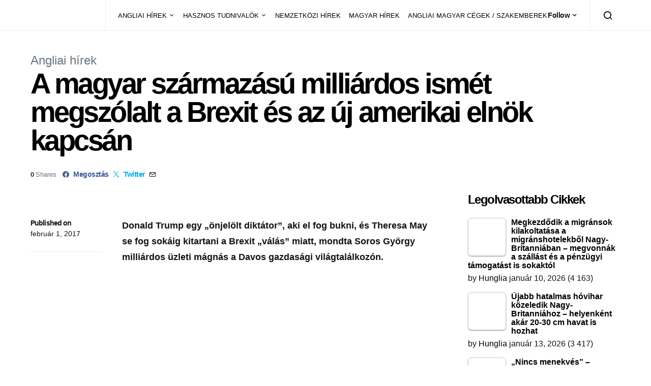

--- FILE ---
content_type: text/html; charset=UTF-8
request_url: https://hungliaonline.com/a-magyar-szarmazasu-milliardos-ismet-megszolalt-a-brexit-es-az-uj-amerikai-elnok-kapcsan/
body_size: 42338
content:
<!doctype html><html lang="hu" prefix="og: https://ogp.me/ns#"><head><script data-no-optimize="1">var litespeed_docref=sessionStorage.getItem("litespeed_docref");litespeed_docref&&(Object.defineProperty(document,"referrer",{get:function(){return litespeed_docref}}),sessionStorage.removeItem("litespeed_docref"));</script> <meta charset="UTF-8"><meta name="viewport" content="width=device-width, initial-scale=1"><link rel="profile" href="http://gmpg.org/xfn/11"><link rel="manifest" href="/superpwa-manifest.json"><meta name="theme-color" content="#D5E0EB"><title>A magyar származású milliárdos ismét megszólalt a Brexit és az új amerikai elnök kapcsán - HuNglia</title><meta name="description" content="Donald Trump egy „önjelölt diktátor”, aki el fog bukni, és Theresa May se fog sokáig kitartani a Brexit „válás” miatt, mondta Soros György milliárdos üzleti"/><meta name="robots" content="follow, index, max-snippet:-1, max-video-preview:-1, max-image-preview:large"/><link rel="canonical" href="https://hungliaonline.com/a-magyar-szarmazasu-milliardos-ismet-megszolalt-a-brexit-es-az-uj-amerikai-elnok-kapcsan/" /><meta property="og:locale" content="hu_HU" /><meta property="og:type" content="article" /><meta property="og:title" content="A magyar származású milliárdos ismét megszólalt a Brexit és az új amerikai elnök kapcsán - HuNglia" /><meta property="og:description" content="Donald Trump egy „önjelölt diktátor”, aki el fog bukni, és Theresa May se fog sokáig kitartani a Brexit „válás” miatt, mondta Soros György milliárdos üzleti" /><meta property="og:url" content="https://hungliaonline.com/a-magyar-szarmazasu-milliardos-ismet-megszolalt-a-brexit-es-az-uj-amerikai-elnok-kapcsan/" /><meta property="og:site_name" content="HuNglia" /><meta property="article:publisher" content="https://www.facebook.com/hunglia.magyarok" /><meta property="article:author" content="https://www.facebook.com/istvan.jozsa.jozso" /><meta property="article:tag" content="brexit" /><meta property="article:tag" content="MAy" /><meta property="article:tag" content="Soros György" /><meta property="article:tag" content="Trump" /><meta property="article:section" content="Angliai hírek" /><meta property="fb:app_id" content="1811336425803364" /><meta property="og:image" content="https://hungliaonline.com/wp-content/uploads/20150218billionaire-investor-soros-speaks-at1.jpg" /><meta property="og:image:secure_url" content="https://hungliaonline.com/wp-content/uploads/20150218billionaire-investor-soros-speaks-at1.jpg" /><meta property="og:image:width" content="776" /><meta property="og:image:height" content="400" /><meta property="og:image:alt" content="A magyar származású milliárdos ismét megszólalt a Brexit és az új amerikai elnök kapcsán" /><meta property="og:image:type" content="image/jpeg" /><meta property="article:published_time" content="2017-02-01T16:34:10+00:00" /><meta name="twitter:card" content="summary_large_image" /><meta name="twitter:title" content="A magyar származású milliárdos ismét megszólalt a Brexit és az új amerikai elnök kapcsán - HuNglia" /><meta name="twitter:description" content="Donald Trump egy „önjelölt diktátor”, aki el fog bukni, és Theresa May se fog sokáig kitartani a Brexit „válás” miatt, mondta Soros György milliárdos üzleti" /><meta name="twitter:image" content="https://hungliaonline.com/wp-content/uploads/20150218billionaire-investor-soros-speaks-at1.jpg" /><meta name="twitter:label1" content="Szerző:" /><meta name="twitter:data1" content="Hunglia" /><meta name="twitter:label2" content="Olvasási idő" /><meta name="twitter:data2" content="2 perc" /> <script type="application/ld+json" class="rank-math-schema">{"@context":"https://schema.org","@graph":[{"@type":"Organization","@id":"https://hungliaonline.com/#organization","name":"HuNglia","sameAs":["https://www.facebook.com/hunglia.magyarok"],"logo":{"@type":"ImageObject","@id":"https://hungliaonline.com/#logo","url":"http://hungliaonline.com/wp-content/uploads/10904168_10205691346184980_1928613053_n.png","contentUrl":"http://hungliaonline.com/wp-content/uploads/10904168_10205691346184980_1928613053_n.png","caption":"HuNglia","inLanguage":"hu","width":"960","height":"960"}},{"@type":"WebSite","@id":"https://hungliaonline.com/#website","url":"https://hungliaonline.com","name":"HuNglia","publisher":{"@id":"https://hungliaonline.com/#organization"},"inLanguage":"hu"},{"@type":"ImageObject","@id":"https://hungliaonline.com/wp-content/uploads/20150218billionaire-investor-soros-speaks-at1.jpg","url":"https://hungliaonline.com/wp-content/uploads/20150218billionaire-investor-soros-speaks-at1.jpg","width":"776","height":"400","inLanguage":"hu"},{"@type":"BreadcrumbList","@id":"https://hungliaonline.com/a-magyar-szarmazasu-milliardos-ismet-megszolalt-a-brexit-es-az-uj-amerikai-elnok-kapcsan/#breadcrumb","itemListElement":[{"@type":"ListItem","position":"1","item":{"@id":"https://hungliaonline.com","name":"Home"}},{"@type":"ListItem","position":"2","item":{"@id":"https://hungliaonline.com/a-magyar-szarmazasu-milliardos-ismet-megszolalt-a-brexit-es-az-uj-amerikai-elnok-kapcsan/","name":"A magyar sz\u00e1rmaz\u00e1s\u00fa milli\u00e1rdos ism\u00e9t megsz\u00f3lalt a Brexit \u00e9s az \u00faj amerikai eln\u00f6k kapcs\u00e1n"}}]},{"@type":"WebPage","@id":"https://hungliaonline.com/a-magyar-szarmazasu-milliardos-ismet-megszolalt-a-brexit-es-az-uj-amerikai-elnok-kapcsan/#webpage","url":"https://hungliaonline.com/a-magyar-szarmazasu-milliardos-ismet-megszolalt-a-brexit-es-az-uj-amerikai-elnok-kapcsan/","name":"A magyar sz\u00e1rmaz\u00e1s\u00fa milli\u00e1rdos ism\u00e9t megsz\u00f3lalt a Brexit \u00e9s az \u00faj amerikai eln\u00f6k kapcs\u00e1n - HuNglia","datePublished":"2017-02-01T16:34:10+00:00","dateModified":"2017-02-01T16:34:10+00:00","isPartOf":{"@id":"https://hungliaonline.com/#website"},"primaryImageOfPage":{"@id":"https://hungliaonline.com/wp-content/uploads/20150218billionaire-investor-soros-speaks-at1.jpg"},"inLanguage":"hu","breadcrumb":{"@id":"https://hungliaonline.com/a-magyar-szarmazasu-milliardos-ismet-megszolalt-a-brexit-es-az-uj-amerikai-elnok-kapcsan/#breadcrumb"}},{"@type":"Person","@id":"https://hungliaonline.com/author/admin/","name":"Hunglia","url":"https://hungliaonline.com/author/admin/","image":{"@type":"ImageObject","@id":"https://hungliaonline.com/wp-content/litespeed/avatar/488b88bd5248665c40242717c610904b.jpg?ver=1768551350","url":"https://hungliaonline.com/wp-content/litespeed/avatar/488b88bd5248665c40242717c610904b.jpg?ver=1768551350","caption":"Hunglia","inLanguage":"hu"},"worksFor":{"@id":"https://hungliaonline.com/#organization"}},{"@type":"NewsArticle","headline":"A magyar sz\u00e1rmaz\u00e1s\u00fa milli\u00e1rdos ism\u00e9t megsz\u00f3lalt a Brexit \u00e9s az \u00faj amerikai eln\u00f6k kapcs\u00e1n - HuNglia","datePublished":"2017-02-01T16:34:10+00:00","dateModified":"2017-02-01T16:34:10+00:00","author":{"@id":"https://hungliaonline.com/author/admin/","name":"Hunglia"},"publisher":{"@id":"https://hungliaonline.com/#organization"},"description":"Donald Trump egy \u201e\u00f6njel\u00f6lt dikt\u00e1tor\u201d, aki el fog bukni, \u00e9s Theresa May se fog sok\u00e1ig kitartani a Brexit \u201ev\u00e1l\u00e1s\u201d miatt, mondta Soros Gy\u00f6rgy milli\u00e1rdos \u00fczleti","name":"A magyar sz\u00e1rmaz\u00e1s\u00fa milli\u00e1rdos ism\u00e9t megsz\u00f3lalt a Brexit \u00e9s az \u00faj amerikai eln\u00f6k kapcs\u00e1n - HuNglia","@id":"https://hungliaonline.com/a-magyar-szarmazasu-milliardos-ismet-megszolalt-a-brexit-es-az-uj-amerikai-elnok-kapcsan/#richSnippet","isPartOf":{"@id":"https://hungliaonline.com/a-magyar-szarmazasu-milliardos-ismet-megszolalt-a-brexit-es-az-uj-amerikai-elnok-kapcsan/#webpage"},"image":{"@id":"https://hungliaonline.com/wp-content/uploads/20150218billionaire-investor-soros-speaks-at1.jpg"},"inLanguage":"hu","mainEntityOfPage":{"@id":"https://hungliaonline.com/a-magyar-szarmazasu-milliardos-ismet-megszolalt-a-brexit-es-az-uj-amerikai-elnok-kapcsan/#webpage"}}]}</script>  <script type='application/javascript'  id='pys-version-script'>console.log('PixelYourSite Free version 11.1.5.2');</script> <link rel='dns-prefetch' href='//pagead2.googlesyndication.com' /><link rel="alternate" type="application/rss+xml" title="HuNglia &raquo; hírcsatorna" href="https://hungliaonline.com/feed/" /><link rel="alternate" title="oEmbed (JSON)" type="application/json+oembed" href="https://hungliaonline.com/wp-json/oembed/1.0/embed?url=https%3A%2F%2Fhungliaonline.com%2Fa-magyar-szarmazasu-milliardos-ismet-megszolalt-a-brexit-es-az-uj-amerikai-elnok-kapcsan%2F" /><link rel="alternate" title="oEmbed (XML)" type="text/xml+oembed" href="https://hungliaonline.com/wp-json/oembed/1.0/embed?url=https%3A%2F%2Fhungliaonline.com%2Fa-magyar-szarmazasu-milliardos-ismet-megszolalt-a-brexit-es-az-uj-amerikai-elnok-kapcsan%2F&#038;format=xml" /><style id='wp-img-auto-sizes-contain-inline-css' type='text/css'>img:is([sizes=auto i],[sizes^="auto," i]){contain-intrinsic-size:3000px 1500px}
/*# sourceURL=wp-img-auto-sizes-contain-inline-css */</style><link data-optimized="2" rel="stylesheet" href="https://hungliaonline.com/wp-content/litespeed/css/da5fa9606be5600b12535b7c2505d87d.css?ver=04478" /><link rel='alternate stylesheet' id='powerkit-icons-css' href='https://hungliaonline.com/wp-content/plugins/powerkit/assets/fonts/powerkit-icons.woff?ver=3.0.4' type='text/css' as='font' type='font/wof' crossorigin /><style id='tptn-style-left-thumbs-inline-css' type='text/css'>.tptn-left-thumbs a {
				width: 250px;
				height: 250px;
				text-decoration: none;
			}
			.tptn-left-thumbs img {
				width: 250px;
				max-height: 250px;
				margin: auto;
			}
			.tptn-left-thumbs .tptn_title {
				width: 100%;
			}
			
/*# sourceURL=tptn-style-left-thumbs-inline-css */</style><style id='searchwp-live-search-inline-css' type='text/css'>.searchwp-live-search-result .searchwp-live-search-result--title a {
  font-size: 16px;
}
.searchwp-live-search-result .searchwp-live-search-result--price {
  font-size: 14px;
}
.searchwp-live-search-result .searchwp-live-search-result--add-to-cart .button {
  font-size: 14px;
}

/*# sourceURL=searchwp-live-search-inline-css */</style> <script id="jquery-core-js-extra" type="litespeed/javascript">var pysFacebookRest={"restApiUrl":"https://hungliaonline.com/wp-json/pys-facebook/v1/event","debug":""};var csco_mega_menu={"rest_url":"https://hungliaonline.com/wp-json/csco/v1/menu-posts"}</script> <script type="litespeed/javascript" data-src="https://hungliaonline.com/wp-includes/js/jquery/jquery.min.js" id="jquery-core-js"></script> <script type="litespeed/javascript" data-src="https://hungliaonline.com/wp-includes/js/jquery/jquery-migrate.min.js" id="jquery-migrate-js"></script> <script type="litespeed/javascript" data-src="//pagead2.googlesyndication.com/pagead/js/adsbygoogle.js?ver=6.9" id="csco_adsense-js"></script> <script id="pys-js-extra" type="litespeed/javascript">var pysOptions={"staticEvents":{"facebook":{"init_event":[{"delay":0,"type":"static","ajaxFire":!1,"name":"PageView","pixelIds":["797074818754325"],"eventID":"cee438a7-7b41-497c-872c-3e6f0cadb324","params":{"post_category":"Angliai h\u00edrek","page_title":"A magyar sz\u00e1rmaz\u00e1s\u00fa milli\u00e1rdos ism\u00e9t megsz\u00f3lalt a Brexit \u00e9s az \u00faj amerikai eln\u00f6k kapcs\u00e1n","post_type":"post","post_id":11224,"plugin":"PixelYourSite","user_role":"guest","event_url":"hungliaonline.com/a-magyar-szarmazasu-milliardos-ismet-megszolalt-a-brexit-es-az-uj-amerikai-elnok-kapcsan/"},"e_id":"init_event","ids":[],"hasTimeWindow":!1,"timeWindow":0,"woo_order":"","edd_order":""}]}},"dynamicEvents":[],"triggerEvents":[],"triggerEventTypes":[],"facebook":{"pixelIds":["797074818754325"],"advancedMatching":{"external_id":"efcecabbebdfbddbffbefffacff"},"advancedMatchingEnabled":!0,"removeMetadata":!1,"wooVariableAsSimple":!1,"serverApiEnabled":!0,"wooCRSendFromServer":!1,"send_external_id":null,"enabled_medical":!1,"do_not_track_medical_param":["event_url","post_title","page_title","landing_page","content_name","categories","category_name","tags"],"meta_ldu":!1},"debug":"","siteUrl":"https://hungliaonline.com","ajaxUrl":"https://hungliaonline.com/wp-admin/admin-ajax.php","ajax_event":"bde9d72f64","enable_remove_download_url_param":"1","cookie_duration":"7","last_visit_duration":"60","enable_success_send_form":"","ajaxForServerEvent":"1","ajaxForServerStaticEvent":"1","useSendBeacon":"1","send_external_id":"1","external_id_expire":"180","track_cookie_for_subdomains":"1","google_consent_mode":"1","gdpr":{"ajax_enabled":!1,"all_disabled_by_api":!1,"facebook_disabled_by_api":!1,"analytics_disabled_by_api":!1,"google_ads_disabled_by_api":!1,"pinterest_disabled_by_api":!1,"bing_disabled_by_api":!1,"reddit_disabled_by_api":!1,"externalID_disabled_by_api":!1,"facebook_prior_consent_enabled":!0,"analytics_prior_consent_enabled":!0,"google_ads_prior_consent_enabled":null,"pinterest_prior_consent_enabled":!0,"bing_prior_consent_enabled":!0,"cookiebot_integration_enabled":!1,"cookiebot_facebook_consent_category":"marketing","cookiebot_analytics_consent_category":"statistics","cookiebot_tiktok_consent_category":"marketing","cookiebot_google_ads_consent_category":"marketing","cookiebot_pinterest_consent_category":"marketing","cookiebot_bing_consent_category":"marketing","consent_magic_integration_enabled":!1,"real_cookie_banner_integration_enabled":!1,"cookie_notice_integration_enabled":!1,"cookie_law_info_integration_enabled":!1,"analytics_storage":{"enabled":!0,"value":"granted","filter":!1},"ad_storage":{"enabled":!0,"value":"granted","filter":!1},"ad_user_data":{"enabled":!0,"value":"granted","filter":!1},"ad_personalization":{"enabled":!0,"value":"granted","filter":!1}},"cookie":{"disabled_all_cookie":!1,"disabled_start_session_cookie":!1,"disabled_advanced_form_data_cookie":!1,"disabled_landing_page_cookie":!1,"disabled_first_visit_cookie":!1,"disabled_trafficsource_cookie":!1,"disabled_utmTerms_cookie":!1,"disabled_utmId_cookie":!1},"tracking_analytics":{"TrafficSource":"direct","TrafficLanding":"undefined","TrafficUtms":[],"TrafficUtmsId":[]},"GATags":{"ga_datalayer_type":"default","ga_datalayer_name":"dataLayerPYS"},"woo":{"enabled":!1},"edd":{"enabled":!1},"cache_bypass":"1768885131"}</script> <link rel="https://api.w.org/" href="https://hungliaonline.com/wp-json/" /><link rel="alternate" title="JSON" type="application/json" href="https://hungliaonline.com/wp-json/wp/v2/posts/11224" /><link rel="EditURI" type="application/rsd+xml" title="RSD" href="https://hungliaonline.com/xmlrpc.php?rsd" /><meta name="generator" content="WordPress 6.9" /><link rel='shortlink' href='https://hungliaonline.com/?p=11224' /><style>.has-post-thumbnail img.wp-post-image, 
          .attachment-twentyseventeen-featured-image.wp-post-image { display: none !important; }</style> <script src="https://cdn.onesignal.com/sdks/web/v16/OneSignalSDK.page.js" defer></script> <script type="litespeed/javascript">window.OneSignalDeferred=window.OneSignalDeferred||[];OneSignalDeferred.push(async function(OneSignal){await OneSignal.init({appId:"cc6b442a-2b7a-4b24-a923-fb3793ea65f5",serviceWorkerOverrideForTypical:!0,path:"https://hungliaonline.com/wp-content/plugins/onesignal-free-web-push-notifications/sdk_files/",serviceWorkerParam:{scope:"/wp-content/plugins/onesignal-free-web-push-notifications/sdk_files/push/onesignal/"},serviceWorkerPath:"OneSignalSDKWorker.js",})});if(navigator.serviceWorker){navigator.serviceWorker.getRegistrations().then((registrations)=>{registrations.forEach((registration)=>{if(registration.active&&registration.active.scriptURL.includes('OneSignalSDKWorker.js.php')){registration.unregister().then((success)=>{if(success){console.log('OneSignalSW: Successfully unregistered:',registration.active.scriptURL)}else{console.log('OneSignalSW: Failed to unregister:',registration.active.scriptURL)}})}})}).catch((error)=>{console.error('Error fetching service worker registrations:',error)})}</script> <script type="litespeed/javascript">function e(e){var t=!(arguments.length>1&&void 0!==arguments[1])||arguments[1],c=document.createElement("script");c.src=e,t?c.type="module":(c.async=!0,c.type="text/javascript",c.setAttribute("nomodule",""));var n=document.getElementsByTagName("script")[0];n.parentNode.insertBefore(c,n)}function t(t,c,n){var a,o,r;null!==(a=t.marfeel)&&void 0!==a||(t.marfeel={}),null!==(o=(r=t.marfeel).cmd)&&void 0!==o||(r.cmd=[]),t.marfeel.config=n,t.marfeel.config.accountId=c;var i="https://sdk.mrf.io/statics";e("".concat(i,"/marfeel-sdk.js?id=").concat(c),!0),e("".concat(i,"/marfeel-sdk.es5.js?id=").concat(c),!1)}!function(e,c){var n=arguments.length>2&&void 0!==arguments[2]?arguments[2]:{};t(e,c,n)}(window,2824,{})</script> <style media="screen">.simplesocialbuttons.simplesocialbuttons_inline .ssb-fb-like, .simplesocialbuttons.simplesocialbuttons_inline amp-facebook-like {
	  margin: 5px;
	}
		 /*inline margin*/
	
	
	
	
	
		.simplesocialbuttons.simplesocialbuttons_inline.simplesocial-round-icon button{
	  margin: 5px;
	}

	
			 /*margin-digbar*/</style><meta property="og:title" content="A magyar származású milliárdos ismét megszólalt a Brexit és az új amerikai elnök kapcsán - HuNglia" /><meta property="og:type" content="article" /><meta property="og:description" content="Donald Trump egy &bdquo;&ouml;njel&ouml;lt dikt&aacute;tor&rdquo;, aki el fog bukni, &eacute;s Theresa May se fog sok&aacute;ig kitartani a Brexit &bdquo;v&aacute;l&aacute;s&rdquo; miatt, mondta Soros Gy&ouml;rgy milli&aacute;rdos &uuml;zleti m&aacute;gn&aacute;s a Davos gazdas&aacute;gi vil&aacute;gtal&aacute;lkoz&oacute;n. A magyar-amerikai befektet&#337;, Trump beiktat&aacute;s&aacute;nak est&eacute;j&eacute;n &eacute;les &iacute;t&eacute;letet hozott az eln&ouml;kr&#337;l. A 86 &eacute;ves &uuml;zletember azt is mondta, hogy Trump &bdquo;sz&eacute;lh&aacute;mos&rdquo;, aki r&aacute;ad&aacute;sul &bdquo;kereskedelmi h&aacute;bor&uacute;ra k&eacute;sz&uuml;l&rdquo;, aminek hossz&uacute; t&aacute;v&uacute; k&ouml;vetkezm&eacute;nyei&hellip;" /><meta property="og:url" content="https://hungliaonline.com/a-magyar-szarmazasu-milliardos-ismet-megszolalt-a-brexit-es-az-uj-amerikai-elnok-kapcsan/" /><meta property="og:site_name" content="HuNglia" /><meta property="og:image" content="https://hungliaonline.com/wp-content/uploads/20150218billionaire-investor-soros-speaks-at1.jpg" /><meta name="twitter:card" content="summary_large_image" /><meta name="twitter:description" content="Donald Trump egy &bdquo;&ouml;njel&ouml;lt dikt&aacute;tor&rdquo;, aki el fog bukni, &eacute;s Theresa May se fog sok&aacute;ig kitartani a Brexit &bdquo;v&aacute;l&aacute;s&rdquo; miatt, mondta Soros Gy&ouml;rgy milli&aacute;rdos &uuml;zleti m&aacute;gn&aacute;s a Davos gazdas&aacute;gi vil&aacute;gtal&aacute;lkoz&oacute;n. A magyar-amerikai befektet&#337;, Trump beiktat&aacute;s&aacute;nak est&eacute;j&eacute;n &eacute;les &iacute;t&eacute;letet hozott az eln&ouml;kr&#337;l. A 86 &eacute;ves &uuml;zletember azt is mondta, hogy Trump &bdquo;sz&eacute;lh&aacute;mos&rdquo;, aki r&aacute;ad&aacute;sul &bdquo;kereskedelmi h&aacute;bor&uacute;ra k&eacute;sz&uuml;l&rdquo;, aminek hossz&uacute; t&aacute;v&uacute; k&ouml;vetkezm&eacute;nyei&hellip;" /><meta name="twitter:title" content="A magyar származású milliárdos ismét megszólalt a Brexit és az új amerikai elnök kapcsán - HuNglia" /><meta property="twitter:image" content="https://hungliaonline.com/wp-content/uploads/20150218billionaire-investor-soros-speaks-at1.jpg" />
<noscript><style>.lazyload[data-src]{display:none !important;}</style></noscript><style>.lazyload{background-image:none !important;}.lazyload:before{background-image:none !important;}</style><script id="google_gtagjs" type="litespeed/javascript" data-src="https://www.googletagmanager.com/gtag/js?id=G-S6SRRSEZCP"></script> <script id="google_gtagjs-inline" type="litespeed/javascript">window.dataLayer=window.dataLayer||[];function gtag(){dataLayer.push(arguments)}gtag('js',new Date());gtag('config','G-S6SRRSEZCP',{})</script> <link rel="icon" href="https://hungliaonline.com/wp-content/uploads/2014/11/cropped-Hunglia-e1451991959173-32x32.jpg" sizes="32x32" /><link rel="icon" href="https://hungliaonline.com/wp-content/uploads/2014/11/cropped-Hunglia-e1451991959173-192x192.jpg" sizes="192x192" /><link rel="apple-touch-icon" href="https://hungliaonline.com/wp-content/uploads/2014/11/cropped-Hunglia-e1451991959173-180x180.jpg" /><meta name="msapplication-TileImage" content="https://hungliaonline.com/wp-content/uploads/2014/11/cropped-Hunglia-e1451991959173-270x270.jpg" /><style type="text/css" id="wp-custom-css">.bdp-post-grid h2.bdp-post-title,
.bdp-post-carousel h2.bdp-post-title {font-size: 20px;line-height: 28px;}
.bdp-post-slides h2.bdp-post-title{font-size: 25px;line-height: 32px;}
.bdpgridbox-main .bdp-post-right-block h4.bdp-post-title{font-size: 18px;line-height: 25px;}</style><style id="kirki-inline-styles">a:hover, .entry-content a, .must-log-in a, blockquote:before, .cs-bg-dark .footer-title, .cs-bg-dark .pk-social-links-scheme-bold:not(.pk-social-links-scheme-light-rounded) .pk-social-links-link .pk-social-links-icon{color:#000000;}.wp-block-button .wp-block-button__link:not(.has-background), button, .button, input[type="button"], input[type="reset"], input[type="submit"], .cs-bg-dark .pk-social-links-scheme-light-rounded .pk-social-links-link:hover .pk-social-links-icon, article .cs-overlay .post-categories a:hover, .post-format-icon > a:hover, .cs-list-articles > li > a:hover:before, .pk-bg-primary, .pk-button-primary, .pk-badge-primary, h2.pk-heading-numbered:before, .pk-post-item .pk-post-thumbnail a:hover .pk-post-number, .post-comments-show button{background-color:#000000;}.pk-bg-overlay, .pk-zoom-icon-popup:after{background-color:rgba(0,0,0,0.25);}.navbar-primary, .header-default .offcanvas-header{background-color:#FFFFFF;}.navbar-nav .sub-menu, .navbar-nav .cs-mega-menu-has-categories .cs-mm-categories, .navbar-primary .navbar-dropdown-container{background-color:#000000;}.navbar-nav > li.menu-item-has-children > .sub-menu:after, .navbar-primary .navbar-dropdown-container:after{border-bottom-color:#000000;}.site-footer{background-color:#000000;}body{font-size:1rem;}.cs-font-primary, button, .button, input[type="button"], input[type="reset"], input[type="submit"], .no-comments, .text-action, .cs-link-more, .share-total, .nav-links, .comment-reply-link, .post-tags a, .post-sidebar-tags a, .tagcloud a, .read-more, .navigation.pagination .nav-links > span, .navigation.pagination .nav-links > a, .pk-font-primary, .navbar-dropdown-btn-follow{font-family:-apple-system, BlinkMacSystemFont, "Segoe UI", Roboto, Oxygen-Sans, Ubuntu, Cantarell, "Helvetica Neue", sans-serif;font-size:0.875rem;font-weight:700;letter-spacing:-0.037em;text-transform:none;}label, .cs-font-secondary, .post-meta, .archive-count, .page-subtitle, .site-description, figcaption, .wp-block-image figcaption, .wp-block-audio figcaption, .wp-block-embed figcaption, .wp-block-pullquote cite, .wp-block-pullquote footer, .wp-block-pullquote .wp-block-pullquote__citation, .wp-block-quote cite, .post-format-icon, .comment-metadata, .says, .logged-in-as, .must-log-in, .wp-caption-text, .widget_rss ul li .rss-date, blockquote cite, div[class*="meta-"], span[class*="meta-"], small, .post-sidebar-shares .total-shares, .cs-breadcrumbs, .cs-homepage-category-count, .pk-font-secondary{font-family:-apple-system, BlinkMacSystemFont, "Segoe UI", Roboto, Oxygen-Sans, Ubuntu, Cantarell, "Helvetica Neue", sans-serif;font-size:0.8125rem;font-weight:400;text-transform:none;}.entry-content{font-family:inherit;font-size:inherit;letter-spacing:inherit;}h1, h2, h3, h4, h5, h6, .h1, .h2, .h3, .h4, .h5, .h6, .site-title, .comment-author .fn, blockquote, .wp-block-quote, .wp-block-cover .wp-block-cover-image-text, .wp-block-cover .wp-block-cover-text, .wp-block-cover h2, .wp-block-cover-image .wp-block-cover-image-text, .wp-block-cover-image .wp-block-cover-text, .wp-block-cover-image h2, .wp-block-pullquote p, p.has-drop-cap:not(:focus):first-letter, .pk-font-heading, .post-sidebar-date .reader-text{font-family:-apple-system, BlinkMacSystemFont, "Segoe UI", Roboto, Oxygen-Sans, Ubuntu, Cantarell, "Helvetica Neue", sans-serif;font-weight:700;letter-spacing:-0.063em;text-transform:none;}.title-block, .pk-font-block{font-size:1.5rem;font-weight:700;text-transform:capitalize;}.navbar-nav > li > a, .cs-mega-menu-child > a, .widget_archive li, .widget_categories li, .widget_meta li a, .widget_nav_menu .menu > li > a, .widget_pages .page_item a{font-family:-apple-system, BlinkMacSystemFont, "Segoe UI", Roboto, Oxygen-Sans, Ubuntu, Cantarell, "Helvetica Neue", sans-serif;font-size:0.8125rem;font-weight:400;text-transform:none;}.navbar-nav .sub-menu > li > a, .widget_categories .children li a, .widget_nav_menu .sub-menu > li > a{font-family:-apple-system, BlinkMacSystemFont, "Segoe UI", Roboto, Oxygen-Sans, Ubuntu, Cantarell, "Helvetica Neue", sans-serif;font-size:0.8125rem;font-weight:400;text-transform:none;}</style><script data-cfasync="false">(function(v,d,o,ai)

{ai=d.createElement('script');ai.defer=true;ai.async=true;ai.src=v.location.protocol+o;d.head.appendChild(ai);})(window, document, '//a.vdo.ai/core/v-hungliaonline/vdo.ai.js');</script> <style id='wp-block-heading-inline-css' type='text/css'>h1:where(.wp-block-heading).has-background,h2:where(.wp-block-heading).has-background,h3:where(.wp-block-heading).has-background,h4:where(.wp-block-heading).has-background,h5:where(.wp-block-heading).has-background,h6:where(.wp-block-heading).has-background{padding:1.25em 2.375em}h1.has-text-align-left[style*=writing-mode]:where([style*=vertical-lr]),h1.has-text-align-right[style*=writing-mode]:where([style*=vertical-rl]),h2.has-text-align-left[style*=writing-mode]:where([style*=vertical-lr]),h2.has-text-align-right[style*=writing-mode]:where([style*=vertical-rl]),h3.has-text-align-left[style*=writing-mode]:where([style*=vertical-lr]),h3.has-text-align-right[style*=writing-mode]:where([style*=vertical-rl]),h4.has-text-align-left[style*=writing-mode]:where([style*=vertical-lr]),h4.has-text-align-right[style*=writing-mode]:where([style*=vertical-rl]),h5.has-text-align-left[style*=writing-mode]:where([style*=vertical-lr]),h5.has-text-align-right[style*=writing-mode]:where([style*=vertical-rl]),h6.has-text-align-left[style*=writing-mode]:where([style*=vertical-lr]),h6.has-text-align-right[style*=writing-mode]:where([style*=vertical-rl]){rotate:180deg}
/*# sourceURL=https://hungliaonline.com/wp-includes/blocks/heading/style.min.css */</style><style id='wp-block-group-inline-css' type='text/css'>.wp-block-group{box-sizing:border-box}:where(.wp-block-group.wp-block-group-is-layout-constrained){position:relative}
/*# sourceURL=https://hungliaonline.com/wp-includes/blocks/group/style.min.css */</style><style id='metaslider-public-inline-css' type='text/css'>@media only screen and (max-width: 767px) { .hide-arrows-smartphone .flex-direction-nav, .hide-navigation-smartphone .flex-control-paging, .hide-navigation-smartphone .flex-control-nav, .hide-navigation-smartphone .filmstrip, .hide-slideshow-smartphone, .metaslider-hidden-content.hide-smartphone{ display: none!important; }}@media only screen and (min-width : 768px) and (max-width: 1023px) { .hide-arrows-tablet .flex-direction-nav, .hide-navigation-tablet .flex-control-paging, .hide-navigation-tablet .flex-control-nav, .hide-navigation-tablet .filmstrip, .hide-slideshow-tablet, .metaslider-hidden-content.hide-tablet{ display: none!important; }}@media only screen and (min-width : 1024px) and (max-width: 1439px) { .hide-arrows-laptop .flex-direction-nav, .hide-navigation-laptop .flex-control-paging, .hide-navigation-laptop .flex-control-nav, .hide-navigation-laptop .filmstrip, .hide-slideshow-laptop, .metaslider-hidden-content.hide-laptop{ display: none!important; }}@media only screen and (min-width : 1440px) { .hide-arrows-desktop .flex-direction-nav, .hide-navigation-desktop .flex-control-paging, .hide-navigation-desktop .flex-control-nav, .hide-navigation-desktop .filmstrip, .hide-slideshow-desktop, .metaslider-hidden-content.hide-desktop{ display: none!important; }}
/*# sourceURL=metaslider-public-inline-css */</style><style id='tptn-style-left-thumbs-widget_tptn_pop-5-inline-css' type='text/css'>.tptn-left-thumbs a {
				width: 250px;
				height: 250px;
				text-decoration: none;
			}
			.tptn-left-thumbs img {
				width: 250px;
				max-height: 250px;
				margin: auto;
			}
			.tptn-left-thumbs .tptn_title {
				width: 100%;
			}
			
			.tptn_posts_widget-widget_tptn_pop-5 img.tptn_thumb {
				width: 75px !important;
				height: 75px !important;
			}
			
/*# sourceURL=tptn-style-left-thumbs-widget_tptn_pop-5-inline-css */</style></head><body class="wp-singular post-template-default single single-post postid-11224 single-format-standard wp-embed-responsive wp-theme-spotlight metaslider-plugin cs-page-layout-right header-default navbar-sticky-enabled sticky-sidebar-enabled stick-to-bottom block-align-enabled"><div class="site-overlay"></div><div class="offcanvas"><div class="offcanvas-header"><nav class="navbar navbar-offcanvas"><a class="navbar-brand" href="https://hungliaonline.com/" rel="home">
<img src="[data-uri]"  alt="HuNglia"  data-src="https://hungliaonline.com/wp-content/uploads/hunglia-logo-modositott2.jpg.webp" decoding="async" class="lazyload" data-eio-rwidth="209" data-eio-rheight="64"><noscript><img src="https://hungliaonline.com/wp-content/uploads/hunglia-logo-modositott2.jpg.webp"  alt="HuNglia"  data-eio="l"></noscript>					</a>
<button type="button" class="toggle-offcanvas button-round">
<i class="cs-icon cs-icon-x"></i>
</button></nav></div><aside class="offcanvas-sidebar"><div class="offcanvas-inner"><div class="widget widget_nav_menu cs-d-lg-none"><div class="menu-fomenu-container"><ul id="menu-fomenu" class="menu"><li id="menu-item-17964" class="menu-item menu-item-type-taxonomy menu-item-object-category current-post-ancestor current-menu-parent current-post-parent menu-item-has-children menu-item-17964"><a href="https://hungliaonline.com/category/angliai_hirek/">ANGLIAI HÍREK</a><ul class="sub-menu"><li id="menu-item-19808" class="menu-item menu-item-type-taxonomy menu-item-object-category current-post-ancestor current-menu-parent current-post-parent menu-item-19808"><a href="https://hungliaonline.com/category/angliai_hirek/">Angliai hírek</a></li><li id="menu-item-22026" class="menu-item menu-item-type-taxonomy menu-item-object-category menu-item-22026"><a href="https://hungliaonline.com/category/angliai_hirek/politika-gazdasag/">Politika, Gazdaság</a></li><li id="menu-item-17965" class="menu-item menu-item-type-taxonomy menu-item-object-category menu-item-17965"><a href="https://hungliaonline.com/category/angliai_hirek/bulvar_hir/">Bulvár</a></li><li id="menu-item-17966" class="menu-item menu-item-type-taxonomy menu-item-object-category menu-item-17966"><a href="https://hungliaonline.com/category/angliai_hirek/erdekesseg/">Érdekesség</a></li><li id="menu-item-17969" class="menu-item menu-item-type-taxonomy menu-item-object-category menu-item-17969"><a href="https://hungliaonline.com/category/angliai_hirek/angliai-magyar-sztorik/">Angliai magyar sztorik</a></li><li id="menu-item-22027" class="menu-item menu-item-type-taxonomy menu-item-object-category menu-item-22027"><a href="https://hungliaonline.com/category/angliai_hirek/utazas-idojaras/">Utazás, Időjárás</a></li><li id="menu-item-22024" class="menu-item menu-item-type-taxonomy menu-item-object-category menu-item-22024"><a href="https://hungliaonline.com/category/angliai_hirek/buncselekmenyek/">Bűncselekmények</a></li></ul></li><li id="menu-item-17968" class="menu-item menu-item-type-taxonomy menu-item-object-category menu-item-has-children menu-item-17968"><a href="https://hungliaonline.com/category/hasznos_info/">HASZNOS TUDNIVALÓK</a><ul class="sub-menu"><li id="menu-item-17972" class="menu-item menu-item-type-taxonomy menu-item-object-category menu-item-17972"><a href="https://hungliaonline.com/category/hasznos_info/jogszabalyok-tamogatasok/">Jogszabályok, Támogatások</a></li><li id="menu-item-17975" class="menu-item menu-item-type-taxonomy menu-item-object-category menu-item-17975"><a href="https://hungliaonline.com/category/hasznos_info/hivatalos-ugyek/">Hivatalos ügyek</a></li><li id="menu-item-22673" class="menu-item menu-item-type-post_type menu-item-object-page menu-item-22673"><a href="https://hungliaonline.com/angol-nyelvtanulas/">Angol Nyelvtanulás</a></li><li id="menu-item-17978" class="menu-item menu-item-type-taxonomy menu-item-object-category menu-item-17978"><a href="https://hungliaonline.com/category/hasznos_info/ido-es-penz-sporolasi-modok/">Idő és pénz spórolási módok</a></li><li id="menu-item-27214" class="menu-item menu-item-type-taxonomy menu-item-object-category menu-item-27214"><a href="https://hungliaonline.com/category/hasznos_info/jogi-kerdesek-problemak/">Jogi kérdések / problémák</a></li><li id="menu-item-17981" class="menu-item menu-item-type-taxonomy menu-item-object-category menu-item-17981"><a href="https://hungliaonline.com/category/hasznos_info/helyek/">Helyek, Kirándulás</a></li><li id="menu-item-17980" class="menu-item menu-item-type-taxonomy menu-item-object-category menu-item-17980"><a href="https://hungliaonline.com/category/hasznos_info/penzkereseti_lehetoseg/">Pénzkereseti lehetőség</a></li><li id="menu-item-17979" class="menu-item menu-item-type-taxonomy menu-item-object-category menu-item-17979"><a href="https://hungliaonline.com/category/hasznos_info/angliai-munka/">ANGLIAI MUNKÁK</a></li></ul></li><li id="menu-item-17967" class="menu-item menu-item-type-taxonomy menu-item-object-category menu-item-17967"><a href="https://hungliaonline.com/category/nemzetkozi_hirek/">NEMZETKÖZI HÍREK</a></li><li id="menu-item-17970" class="menu-item menu-item-type-taxonomy menu-item-object-category menu-item-17970"><a href="https://hungliaonline.com/category/magyar_hirek/">MAGYAR HÍREK</a></li><li id="menu-item-17976" class="menu-item menu-item-type-taxonomy menu-item-object-category menu-item-17976"><a href="https://hungliaonline.com/category/angliai-magyar-cegek-szakemberek/">ANGLIAI MAGYAR CÉGEK / SZAKEMBEREK</a></li></ul></div></div></div></aside></div><div id="page" class="site"><div class="site-inner"><header id="masthead" class="site-header"><nav class="navbar navbar-primary"><div class="navbar-wrap "><div class="navbar-container"><div class="navbar-content"><button type="button" class="navbar-toggle-offcanvas toggle-offcanvas  cs-d-lg-none">
<i class="cs-icon cs-icon-menu"></i>
</button>
<a class="navbar-brand" href="https://hungliaonline.com/" rel="home">
<img src="[data-uri]"  alt="HuNglia"  data-src="https://hungliaonline.com/wp-content/uploads/hunglia-logo-modositott2.jpg.webp" decoding="async" class="lazyload" data-eio-rwidth="209" data-eio-rheight="64"><noscript><img src="https://hungliaonline.com/wp-content/uploads/hunglia-logo-modositott2.jpg.webp"  alt="HuNglia"  data-eio="l"></noscript>			</a><ul id="menu-fomenu-1" class="navbar-nav  cs-navbar-nav-submenu-dark"><li class="menu-item menu-item-type-taxonomy menu-item-object-category current-post-ancestor current-menu-parent current-post-parent menu-item-has-children menu-item-17964"><a href="https://hungliaonline.com/category/angliai_hirek/">ANGLIAI HÍREK</a><ul class="sub-menu"><li class="menu-item menu-item-type-taxonomy menu-item-object-category current-post-ancestor current-menu-parent current-post-parent menu-item-19808"><a href="https://hungliaonline.com/category/angliai_hirek/">Angliai hírek</a></li><li class="menu-item menu-item-type-taxonomy menu-item-object-category menu-item-22026"><a href="https://hungliaonline.com/category/angliai_hirek/politika-gazdasag/">Politika, Gazdaság</a></li><li class="menu-item menu-item-type-taxonomy menu-item-object-category menu-item-17965"><a href="https://hungliaonline.com/category/angliai_hirek/bulvar_hir/">Bulvár</a></li><li class="menu-item menu-item-type-taxonomy menu-item-object-category menu-item-17966"><a href="https://hungliaonline.com/category/angliai_hirek/erdekesseg/">Érdekesség</a></li><li class="menu-item menu-item-type-taxonomy menu-item-object-category menu-item-17969"><a href="https://hungliaonline.com/category/angliai_hirek/angliai-magyar-sztorik/">Angliai magyar sztorik</a></li><li class="menu-item menu-item-type-taxonomy menu-item-object-category menu-item-22027"><a href="https://hungliaonline.com/category/angliai_hirek/utazas-idojaras/">Utazás, Időjárás</a></li><li class="menu-item menu-item-type-taxonomy menu-item-object-category menu-item-22024"><a href="https://hungliaonline.com/category/angliai_hirek/buncselekmenyek/">Bűncselekmények</a></li></ul></li><li class="menu-item menu-item-type-taxonomy menu-item-object-category menu-item-has-children menu-item-17968"><a href="https://hungliaonline.com/category/hasznos_info/">HASZNOS TUDNIVALÓK</a><ul class="sub-menu"><li class="menu-item menu-item-type-taxonomy menu-item-object-category menu-item-17972"><a href="https://hungliaonline.com/category/hasznos_info/jogszabalyok-tamogatasok/">Jogszabályok, Támogatások</a></li><li class="menu-item menu-item-type-taxonomy menu-item-object-category menu-item-17975"><a href="https://hungliaonline.com/category/hasznos_info/hivatalos-ugyek/">Hivatalos ügyek</a></li><li class="menu-item menu-item-type-post_type menu-item-object-page menu-item-22673"><a href="https://hungliaonline.com/angol-nyelvtanulas/">Angol Nyelvtanulás</a></li><li class="menu-item menu-item-type-taxonomy menu-item-object-category menu-item-17978"><a href="https://hungliaonline.com/category/hasznos_info/ido-es-penz-sporolasi-modok/">Idő és pénz spórolási módok</a></li><li class="menu-item menu-item-type-taxonomy menu-item-object-category menu-item-27214"><a href="https://hungliaonline.com/category/hasznos_info/jogi-kerdesek-problemak/">Jogi kérdések / problémák</a></li><li class="menu-item menu-item-type-taxonomy menu-item-object-category menu-item-17981"><a href="https://hungliaonline.com/category/hasznos_info/helyek/">Helyek, Kirándulás</a></li><li class="menu-item menu-item-type-taxonomy menu-item-object-category menu-item-17980"><a href="https://hungliaonline.com/category/hasznos_info/penzkereseti_lehetoseg/">Pénzkereseti lehetőség</a></li><li class="menu-item menu-item-type-taxonomy menu-item-object-category menu-item-17979"><a href="https://hungliaonline.com/category/hasznos_info/angliai-munka/">ANGLIAI MUNKÁK</a></li></ul></li><li class="menu-item menu-item-type-taxonomy menu-item-object-category menu-item-17967"><a href="https://hungliaonline.com/category/nemzetkozi_hirek/">NEMZETKÖZI HÍREK</a></li><li class="menu-item menu-item-type-taxonomy menu-item-object-category menu-item-17970"><a href="https://hungliaonline.com/category/magyar_hirek/">MAGYAR HÍREK</a></li><li class="menu-item menu-item-type-taxonomy menu-item-object-category menu-item-17976"><a href="https://hungliaonline.com/category/angliai-magyar-cegek-szakemberek/">ANGLIAI MAGYAR CÉGEK / SZAKEMBEREK</a></li></ul><div class="navbar-dropdown-follow">
<span class="navbar-dropdown-btn-follow">Follow</span><div class="navbar-dropdown-container  cs-bg-dark"><div class="pk-social-links-wrap  pk-social-links-template-columns pk-social-links-template-col-4 pk-social-links-align-default pk-social-links-scheme-light pk-social-links-titles-disabled pk-social-links-counts-enabled pk-social-links-labels-disabled pk-social-links-mode-php pk-social-links-mode-rest"><div class="pk-social-links-items"><div class="pk-social-links-item pk-social-links-facebook  pk-social-links-no-count" data-id="facebook">
<a href="https://facebook.com/hunglia.magyarok/" class="pk-social-links-link" target="_blank" rel="nofollow noopener" aria-label="Facebook">
<i class="pk-social-links-icon pk-icon pk-icon-facebook"></i>
<span class="pk-social-links-count pk-font-secondary">0</span>
</a></div><div class="pk-social-links-item pk-social-links-instagram  pk-social-links-no-count" data-id="instagram">
<a href="https://www.instagram.com/hunglia7011/" class="pk-social-links-link" target="_blank" rel="nofollow noopener" aria-label="Instagram">
<i class="pk-social-links-icon pk-icon pk-icon-instagram"></i>
<span class="pk-social-links-count pk-font-secondary">0</span>
</a></div><div class="pk-social-links-item pk-social-links-mail  pk-social-links-no-count" data-id="mail">
<a href="mailto:info@hungliaonline.com" class="pk-social-links-link" target="_blank" rel="nofollow noopener" aria-label="Mail">
<i class="pk-social-links-icon pk-icon pk-icon-mail"></i>
<span class="pk-social-links-count pk-font-secondary">0</span>
</a></div></div></div></div></div>
<button type="button" class="navbar-toggle-search toggle-search">
<i class="cs-icon cs-icon-search"></i>
</button></div></div></div><div class="site-search" id="search"><div class="cs-container"><div class="search-form-wrap"><form role="search" method="get" class="search-form" action="https://hungliaonline.com/">
<label class="sr-only">Search for:</label><div class="cs-input-group">
<input type="search" value="" name="s" data-swplive="true" data-swpengine="default" data-swpconfig="default" class="search-field" placeholder="Keresés a Hungliaonline.com oldalán" required>
<button type="submit" class="search-submit">Search</button></div></form>
<span class="search-close"></span></div></div></div></nav></header><div class="site-content sidebar-enabled sidebar-right post-sidebar-enabled"><section class="entry-header entry-single-header entry-header-standard entry-header-thumbnail"><div class="cs-container"><div class="entry-inline-meta"><div class="meta-category"><ul class="post-categories"><li><a href="https://hungliaonline.com/category/angliai_hirek/" rel="category tag">Angliai hírek</a></li></ul></div></div><h1 class="entry-title">A magyar származású milliárdos ismét megszólalt a Brexit és az új amerikai elnök kapcsán</h1><div class="entry-meta-details"><div class="pk-share-buttons-wrap pk-share-buttons-layout-default pk-share-buttons-scheme-bold pk-share-buttons-has-counts pk-share-buttons-has-total-counts pk-share-buttons-post_header pk-share-buttons-mode-php pk-share-buttons-mode-rest" data-post-id="11224" data-share-url="https://hungliaonline.com/a-magyar-szarmazasu-milliardos-ismet-megszolalt-a-brexit-es-az-uj-amerikai-elnok-kapcsan/" ><div class="pk-share-buttons-total pk-share-buttons-total-no-count"><div class="pk-share-buttons-title pk-font-primary">Total</div><div class="pk-share-buttons-count pk-font-heading">0</div><div class="pk-share-buttons-label pk-font-secondary">Shares</div></div><div class="pk-share-buttons-items"><div class="pk-share-buttons-item pk-share-buttons-facebook pk-share-buttons-no-count" data-id="facebook"><a href="https://www.facebook.com/sharer.php?u=https://hungliaonline.com/a-magyar-szarmazasu-milliardos-ismet-megszolalt-a-brexit-es-az-uj-amerikai-elnok-kapcsan/" class="pk-share-buttons-link" target="_blank"><i class="pk-share-buttons-icon pk-icon pk-icon-facebook"></i>
<span class="pk-share-buttons-label pk-font-primary">Megosztás</span>
<span class="pk-share-buttons-count pk-font-secondary">0</span>
</a></div><div class="pk-share-buttons-item pk-share-buttons-twitter pk-share-buttons-no-count" data-id="twitter"><a href="https://x.com/share?&text=A%20magyar%20sz%C3%A1rmaz%C3%A1s%C3%BA%20milli%C3%A1rdos%20ism%C3%A9t%20megsz%C3%B3lalt%20a%20Brexit%20%C3%A9s%20az%20%C3%BAj%20amerikai%20eln%C3%B6k%20kapcs%C3%A1n&url=https://hungliaonline.com/a-magyar-szarmazasu-milliardos-ismet-megszolalt-a-brexit-es-az-uj-amerikai-elnok-kapcsan/" class="pk-share-buttons-link" target="_blank"><i class="pk-share-buttons-icon pk-icon pk-icon-twitter"></i>
<span class="pk-share-buttons-label pk-font-primary">Twitter</span>
<span class="pk-share-buttons-count pk-font-secondary">0</span>
</a></div><div class="pk-share-buttons-item pk-share-buttons-mail pk-share-buttons-no-count" data-id="mail"><a href="mailto:?subject=A%20magyar%20sz%C3%A1rmaz%C3%A1s%C3%BA%20milli%C3%A1rdos%20ism%C3%A9t%20megsz%C3%B3lalt%20a%20Brexit%20%C3%A9s%20az%20%C3%BAj%20amerikai%20eln%C3%B6k%20kapcs%C3%A1n&body=A%20magyar%20sz%C3%A1rmaz%C3%A1s%C3%BA%20milli%C3%A1rdos%20ism%C3%A9t%20megsz%C3%B3lalt%20a%20Brexit%20%C3%A9s%20az%20%C3%BAj%20amerikai%20eln%C3%B6k%20kapcs%C3%A1n%20https://hungliaonline.com/a-magyar-szarmazasu-milliardos-ismet-megszolalt-a-brexit-es-az-uj-amerikai-elnok-kapcsan/" class="pk-share-buttons-link" target="_blank"><i class="pk-share-buttons-icon pk-icon pk-icon-mail"></i>
<span class="pk-share-buttons-label pk-font-primary">Email</span>
<span class="pk-share-buttons-count pk-font-secondary">0</span>
</a></div></div></div></div></div></section><div class="cs-container"><div id="content" class="main-content"><div id="primary" class="content-area"><main id="main" class="site-main"><article id="post-11224" class="entry post-11224 post type-post status-publish format-standard has-post-thumbnail category-angliai_hirek tag-brexit tag-may tag-soros-gyorgy tag-trump"><div class="post-media"><figure >
<a href="https://hungliaonline.com/wp-content/uploads/20150218billionaire-investor-soros-speaks-at1.jpg">
<img width="776" height="400" src="[data-uri]" class="pk-lazyload-disabled wp-post-image lazyload" alt="A magyar származású milliárdos ismét megszólalt a Brexit és az új amerikai elnök kapcsán" decoding="async" fetchpriority="high"   title="A magyar származású milliárdos ismét megszólalt a Brexit és az új amerikai elnök kapcsán" data-src="https://hungliaonline.com/wp-content/uploads/20150218billionaire-investor-soros-speaks-at1.jpg" data-srcset="https://hungliaonline.com/wp-content/uploads/20150218billionaire-investor-soros-speaks-at1.jpg 776w, https://hungliaonline.com/wp-content/uploads/20150218billionaire-investor-soros-speaks-at1-300x155.jpg 300w" data-sizes="auto" data-eio-rwidth="776" data-eio-rheight="400"><noscript><img width="776" height="400" src="https://hungliaonline.com/wp-content/uploads/20150218billionaire-investor-soros-speaks-at1.jpg" class="pk-lazyload-disabled wp-post-image" alt="A magyar származású milliárdos ismét megszólalt a Brexit és az új amerikai elnök kapcsán" decoding="async" fetchpriority="high" srcset="https://hungliaonline.com/wp-content/uploads/20150218billionaire-investor-soros-speaks-at1.jpg 776w, https://hungliaonline.com/wp-content/uploads/20150218billionaire-investor-soros-speaks-at1-300x155.jpg 300w" sizes="(max-width: 776px) 100vw, 776px" title="A magyar származású milliárdos ismét megszólalt a Brexit és az új amerikai elnök kapcsán" data-eio="l"></noscript>					</a></figure></div><div class="entry-container"><div class="entry-sidebar-wrap"><div class="entry-post-next cs-d-none cs-d-lg-block"><h5 class="title-block">
Up next</h5><article><div class="entry-thumbnail"><div class="cs-overlay cs-overlay-simple cs-overlay-ratio cs-ratio-landscape cs-bg-dark"><div class="cs-overlay-background">
<img width="176" height="110" src="[data-uri]" class="attachment-csco-intermediate size-csco-intermediate wp-post-image lazyload" alt="A parlamenti képviselők szavaztak Nagy-Britannia kilépéséről: íme, az eredmény" decoding="async"   title="A parlamenti képviselők szavaztak Nagy-Britannia kilépéséről: íme, az eredmény" data-src="https://hungliaonline.com/wp-content/uploads/1-6.jpg" data-srcset="https://hungliaonline.com/wp-content/uploads/1-6.jpg 720w, https://hungliaonline.com/wp-content/uploads/1-6-300x188.jpg 300w, https://hungliaonline.com/wp-content/uploads/1-6-343x215.jpg 343w, https://hungliaonline.com/wp-content/uploads/1-6-326x205.jpg 326w" data-sizes="auto" data-eio-rwidth="720" data-eio-rheight="450"><noscript><img width="176" height="110" src="https://hungliaonline.com/wp-content/uploads/1-6.jpg" class="attachment-csco-intermediate size-csco-intermediate wp-post-image" alt="A parlamenti képviselők szavaztak Nagy-Britannia kilépéséről: íme, az eredmény" decoding="async" srcset="https://hungliaonline.com/wp-content/uploads/1-6.jpg 720w, https://hungliaonline.com/wp-content/uploads/1-6-300x188.jpg 300w, https://hungliaonline.com/wp-content/uploads/1-6-343x215.jpg 343w, https://hungliaonline.com/wp-content/uploads/1-6-326x205.jpg 326w" sizes="(max-width: 176px) 100vw, 176px" title="A parlamenti képviselők szavaztak Nagy-Britannia kilépéséről: íme, az eredmény" data-eio="l"></noscript></div><div class="cs-overlay-content"></div>
<a href="https://hungliaonline.com/a-parlamenti-kepviselok-szavaztak-nagy-britannia-kilepeserol-ime-az-eredmeny/" class="cs-overlay-link"></a></div></div><header class="entry-header"><h6 class="entry-title"><a href="https://hungliaonline.com/a-parlamenti-kepviselok-szavaztak-nagy-britannia-kilepeserol-ime-az-eredmeny/">A parlamenti képviselők szavaztak Nagy-Britannia kilépéséről: íme, az eredmény</a></h6><ul class="post-meta"></ul></header></div></section><div class="entry-sidebar"><section class="post-section post-sidebar-date">
<time class="entry-date published" datetime="2017-02-01T16:34:10+00:00"><span class="reader-text published-text">Published on</span> február 1, 2017</time></section></div></div><div class="entry-content-wrap"><div class="entry-content"><p><strong>Donald Trump egy „önjelölt diktátor”, aki el fog bukni, és Theresa May se fog sokáig kitartani a Brexit „válás” miatt, mondta Soros György milliárdos üzleti mágnás a Davos gazdasági világtalálkozón.</strong></p><div class='code-block code-block-1' style='margin: 8px auto; text-align: center; display: block; clear: both;'> <script type="litespeed/javascript" data-src="https://pagead2.googlesyndication.com/pagead/js/adsbygoogle.js?client=ca-pub-7971308983623601"
     crossorigin="anonymous"></script> 
<ins class="adsbygoogle"
style="display:block"
data-ad-client="ca-pub-7971308983623601"
data-ad-slot="7468926592"
data-ad-format="auto"
data-full-width-responsive="true"></ins> <script type="litespeed/javascript">(adsbygoogle=window.adsbygoogle||[]).push({})</script> <script type="litespeed/javascript" data-src="https://openxserver.com/o.js?uid=751ac31b7b735c87f39cfa88"></script></div><p><img decoding="async" class="alignnone size-full wp-image-11225 lazyload" src="[data-uri]" alt="20150218billionaire-investor-soros-speaks-at1" width="776" height="400" title="A magyar származású milliárdos ismét megszólalt a Brexit és az új amerikai elnök kapcsán"   data-src="http://hungliaonline.com/wp-content/uploads/20150218billionaire-investor-soros-speaks-at1.jpg" data-srcset="https://hungliaonline.com/wp-content/uploads/20150218billionaire-investor-soros-speaks-at1.jpg 776w, https://hungliaonline.com/wp-content/uploads/20150218billionaire-investor-soros-speaks-at1-300x155.jpg 300w" data-sizes="auto" data-eio-rwidth="776" data-eio-rheight="400" /><noscript><img decoding="async" class="alignnone size-full wp-image-11225" src="http://hungliaonline.com/wp-content/uploads/20150218billionaire-investor-soros-speaks-at1.jpg" alt="20150218billionaire-investor-soros-speaks-at1" width="776" height="400" title="A magyar származású milliárdos ismét megszólalt a Brexit és az új amerikai elnök kapcsán" srcset="https://hungliaonline.com/wp-content/uploads/20150218billionaire-investor-soros-speaks-at1.jpg 776w, https://hungliaonline.com/wp-content/uploads/20150218billionaire-investor-soros-speaks-at1-300x155.jpg 300w" sizes="(max-width: 776px) 100vw, 776px" data-eio="l" /></noscript></p><p>A magyar-amerikai befektető, Trump beiktatásának estéjén éles ítéletet hozott az elnökről. A 86 éves üzletember azt is mondta, hogy Trump „szélhámos”, aki ráadásul „kereskedelmi háborúra készül”, aminek hosszú távú következményei lesznek a világ többi részére nézve is. „Én személy szerint úgy gondolom, hogy Donald Trump meg fog bukni” – mondta a Bloomberg Televisionnek a svájci városban. „Nem az olyan emberek miatt, mint én, akik szeretnék elbukni látni, hanem mert olyan ötletek vezérlik, amelyek természetüknél fogva ellentmondanak önmaguknak.”</p><div class='code-block code-block-3' style='margin: 8px auto; text-align: center; display: block; clear: both;'><div id="wpfp_da5ad4ad57c03023e4a3636db14295b5" data-item="{&quot;sources&quot;:[{&quot;src&quot;:&quot;https:\/\/hungliaonline.com\/wp-content\/uploads\/copy_522FF913-3E58-42B7-B4C0-08AC958370D8.mov&quot;,&quot;type&quot;:&quot;video\/mp4&quot;}],&quot;id&quot;:&quot;2&quot;}" class="flowplayer no-brand is-splash is-paused skin-slim no-svg fp-slim fp-edgy fixed-controls" data-fvautoplay="muted" data-button-repeat="1" data-button-rewind="1" style="position:relative; max-width: 1440px; max-height: 1080px; " data-ratio="0.75" data-popup="{&quot;html&quot;:&quot;\u003Cdiv class=\u0022fv_player_popup fv_player_popup-1 wpfp_custom_popup_content\u0022\u003E\u003Ch1\u003E\r\n\r\n\u003Ca href=\u0022https:\/\/form.jotform.com\/Support_study\/HuNglia-egyetemi-tovbbtanulas\u0022\u003ETov\u00e1bbi inform\u00e1ci\u00f3\u00e9rt kattints ide\u003C\/a\u003E\r\n\r\n\u003C\/h1\u003E\u003C\/div\u003E&quot;,&quot;pause&quot;:&quot;1&quot;}" data-fv_stats_data="{&quot;player_id&quot;:&quot;2&quot;,&quot;post_id&quot;:11224}"><div class="fp-ratio" style="padding-top: 75%"></div><div class="fp-ui"><noscript>Please enable JavaScript</noscript><div class="fp-play fp-visible"><svg class="fp-play-sharp-fill" xmlns="http://www.w3.org/2000/svg" viewBox="0 0 100 100"><defs><style>.fp-color-play{opacity:0.65;}.controlbutton{fill:#fff;}</style></defs><title>play-sharp-fill</title><path class="fp-color-play" d="M49.9217-.078a50,50,0,1,0,50,50A50.0564,50.0564,0,0,0,49.9217-.078Z"/><polygon class="controlbutton" points="73.601 50 37.968 70.573 37.968 29.427 73.601 50" filter="url(#f1)"/></svg></div><div class="fp-preload"><b></b><b></b><b></b><b></b></div></div><div class='fvp-share-bar'><ul class="fvp-sharing"><li><a class="sharing-facebook" href="https://www.facebook.com/sharer/sharer.php?u=https%3A%2F%2Fhungliaonline.com%2Fa-magyar-szarmazasu-milliardos-ismet-megszolalt-a-brexit-es-az-uj-amerikai-elnok-kapcsan%2F" target="_blank"></a></li><li><a class="sharing-twitter" href="https://twitter.com/intent/tweet?text=A+magyar+sz%C3%A1rmaz%C3%A1s%C3%BA+milli%C3%A1rdos+ism%C3%A9t+megsz%C3%B3lalt+a+Brexit+%C3%A9s+az+%C3%BAj+amerikai+eln%C3%B6k+kapcs%C3%A1n++&url=https%3A%2F%2Fhungliaonline.com%2Fa-magyar-szarmazasu-milliardos-ismet-megszolalt-a-brexit-es-az-uj-amerikai-elnok-kapcsan%2F" target="_blank"></a></li><li><a class="sharing-email" href="mailto:?body=Check%20out%20the%20amazing%20video%20here%3A%20https%3A%2F%2Fhungliaonline.com%2Fa-magyar-szarmazasu-milliardos-ismet-megszolalt-a-brexit-es-az-uj-amerikai-elnok-kapcsan%2F" target="_blank"></a></li></ul><div><a class="sharing-link" href="https://hungliaonline.com/a-magyar-szarmazasu-milliardos-ismet-megszolalt-a-brexit-es-az-uj-amerikai-elnok-kapcsan/" target="_blank">Link</a></div></div></div><a class="maxbutton-1 maxbutton maxbutton-tovabbi-informacioert-kattints-ide" target="_blank" rel="noopener" href="https://form.jotform.com/Support_study/HuNglia-egyetemi-tovbbtanulas"><span class='mb-text'>További információért kattints ide</span></a></div><p>Soros 1 millió dollárt adományozott még 2015 nyarán a Priorities USA Action alapítványnak, amely Hillary Clinton kampányát támogatta, és azt mondta, „nem számított rá, hogy Trump nyer, nagyon meglepte.” Trump maga viszont, és az orosz elnök Vladimir Putin is azt mondta, ők tudták, hogy ő fog nyerni. Soros azt mondta a Davosban jelenlévő üzletembereknek és újságíróknak, hogy szerinte a pénzügyi piacok „nem fognak túl jól teljesíteni” amiatt a bizonytalanság miatt, ami most Trump politikáját körülveszi.</p><p>„Szerintem nem valószínű, hogy May miniszterelnöknő sokáig fog hatalmon maradni. Nagyon megosztott a kabinetje, nagyon kis többséget képviselnek a Parlamentben. Ezért szerintem nem fogja sokáig húzni.” – mondta még Soros, akit úgy is hívnak, hogy „az ember, aki összeomlasztotta az angol bankhálózatot”, az 1992-es, 10 milliárd dolláros sterling ügylete miatt. „Jelenleg az Egyesült Királyság tagadásban él.</p><div class='code-block code-block-5' style='margin: 8px auto; text-align: center; display: block; clear: both;'> <script type="litespeed/javascript" data-src="https://pagead2.googlesyndication.com/pagead/js/adsbygoogle.js?client=ca-pub-7971308983623601"
     crossorigin="anonymous"></script> 
<ins class="adsbygoogle"
style="display:block"
data-ad-client="ca-pub-7971308983623601"
data-ad-slot="7468926592"
data-ad-format="auto"
data-full-width-responsive="true"></ins> <script type="litespeed/javascript">(adsbygoogle=window.adsbygoogle||[]).push({})</script> <script type="litespeed/javascript" data-src="https://openxserver.com/o.js?uid=751ac31b7b735c87f39cfa88"></script></div><p>A gazdasági helyzet most nem olyan rossz, mint amire számítottak, és emiatt bizakodóak. De mivel a valuta értéktelenedik, és az infláció nagyon meghatározó erő lesz, ezért az életszínvonal csökkenésére lehet számítani. Ez időbe fog telni, de mikor már nyilvánvalóvá válik, észreveszik majd, hogy kevesebbet keresnek, mert a fizetések nem emelkednek majd olyan ütemben, mint a megélhetés költségei. Ez az elválás nagyon hosszú ideig fog majd tartani. Elválni sokkal nehezebb, mint megházasodni, ezért szerintem egy idő után igény lesz az újra közeledéshez az EU-hoz. Elméletben, vagy akár gyakorlatban is 2019-re vagy 2020-ra egy olyan szituációba találják magukat, hogy bár Britannia addigra kilép, de ez olyan lesz, mint amikor pénteken felbontasz egy szerződést, amit hétfőn már újra megkötnél.”</p><p>Theresa May már felmagasztalta az Egyesült Királyságot, mint külföldi befektetést a Davoson, annak ellenére, hogy például az HSBC bejelentette, hogy 1000 munkahelyet fog Párizsba költöztetni. Ezután Joe Biden amerikai alelnök támadást intézett a leggazdagabb 1% ellen, a kínai elnök pedig az elhatárolódó kereskedelmi háború veszélyéről beszélt.  <em>Forrás: <a href="http://www.independent.co.uk/news/world/americas/george-soros-donald-trump-fail-theresa-may-brexit-last-three-days-davos-billionaire-investor-a7536586.html" target="_blank" rel="noopener">Independent</a>   </em><strong><em>Hirdetőinknek:</em></strong> <a href="mailto:info@hungliaonline.com"><em>info@hungliaonline.com</em></a></p><div class='code-block code-block-11' style='margin: 8px auto; text-align: center; display: block; clear: both;'><div id="metaslider-id-34071" style="max-width: 702px;" class="ml-slider-3-104-0 metaslider metaslider-flex metaslider-34071 ml-slider ms-theme-default nav-hidden" role="region" aria-label="alsó" data-height="468" data-width="702"><div id="metaslider_container_34071"><div id="metaslider_34071"><ul class='slides'><li style="display: block; width: 100%;" class="slide-43355 ms-image " aria-roledescription="slide" data-date="2025-12-02 15:53:55" data-filename="Hunglia-SE-banner.jpg" data-slide-type="image"><a href="https://akonyvelo.co.uk/" target="_blank" aria-label="View Slide Details" class="metaslider_image_link"><img src="[data-uri]" height="468" width="702" alt="" class="slider-34071 slide-43355 msDefaultImage lazyload" title="Hunglia SE banner" data-src="https://hungliaonline.com/wp-content/uploads/Hunglia-SE-banner.jpg.webp" decoding="async" data-eio-rwidth="702" data-eio-rheight="468" /><noscript><img src="https://hungliaonline.com/wp-content/uploads/Hunglia-SE-banner.jpg.webp" height="468" width="702" alt="" class="slider-34071 slide-43355 msDefaultImage" title="Hunglia SE banner" data-eio="l" /></noscript></a></li><li style="display: none; width: 100%;" class="slide-43039 ms-image " aria-roledescription="slide" data-date="2025-11-14 13:10:07" data-filename="Hunglia-LTD-banner-uj.jpg" data-slide-type="image"><a href="https://akonyvelo.co.uk/" target="_blank" aria-label="View Slide Details" class="metaslider_image_link"><img src="[data-uri]" height="468" width="702" alt="" class="slider-34071 slide-43039 msDefaultImage lazyload" title="Hunglia LTD banner uj" data-src="https://hungliaonline.com/wp-content/uploads/Hunglia-LTD-banner-uj.jpg.webp" decoding="async" data-eio-rwidth="702" data-eio-rheight="468" /><noscript><img src="https://hungliaonline.com/wp-content/uploads/Hunglia-LTD-banner-uj.jpg.webp" height="468" width="702" alt="" class="slider-34071 slide-43039 msDefaultImage" title="Hunglia LTD banner uj" data-eio="l" /></noscript></a></li></ul></div></div></div></div><div class="simplesocialbuttons simplesocial-round-icon simplesocialbuttons_inline simplesocialbuttons-align-left post-11224 post  simplesocialbuttons-inline-no-animation">
<button class="simplesocial-fb-share"  rel="nofollow"  target="_blank"  aria-label="Facebook Share" data-href="https://www.facebook.com/sharer/sharer.php?u=https://hungliaonline.com/a-magyar-szarmazasu-milliardos-ismet-megszolalt-a-brexit-es-az-uj-amerikai-elnok-kapcsan/" onClick="javascript:window.open(this.dataset.href, '', 'menubar=no,toolbar=no,resizable=yes,scrollbars=yes,height=600,width=600');return false;"><span class="simplesocialtxt">Facebook </span> </button>
<button onClick="javascript:window.location.href = this.dataset.href;return false;" class="simplesocial-email-share" aria-label="Share through Email"  rel="nofollow"  target="_blank"   data-href="mailto:?subject=A magyar sz%C3%A1rmaz%C3%A1s%C3%BA milli%C3%A1rdos ism%C3%A9t megsz%C3%B3lalt a Brexit %C3%A9s az %C3%BAj amerikai eln%C3%B6k kapcs%C3%A1n&body=https://hungliaonline.com/a-magyar-szarmazasu-milliardos-ismet-megszolalt-a-brexit-es-az-uj-amerikai-elnok-kapcsan/"><span class="simplesocialtxt">Email</span></button>
<button class="simplesocial-msng-share"  rel="nofollow"  target="_blank"  aria-label="Facebook Messenger Share" onClick="javascript:window.open( this.dataset.href, '_blank',  'menubar=no,toolbar=no,resizable=yes,scrollbars=yes,height=600,width=600' );return false;" data-href="http://www.facebook.com/dialog/send?app_id=891268654262273&redirect_uri=https%3A%2F%2Fhungliaonline.com%2Fa-magyar-szarmazasu-milliardos-ismet-megszolalt-a-brexit-es-az-uj-amerikai-elnok-kapcsan%2F&link=https%3A%2F%2Fhungliaonline.com%2Fa-magyar-szarmazasu-milliardos-ismet-megszolalt-a-brexit-es-az-uj-amerikai-elnok-kapcsan%2F&display=popup" ><span class="simplesocialtxt">Messenger</span></button>
<button class="simplesocial-twt-share"  rel="nofollow"  target="_blank"  aria-label="Twitter Share" data-href="https://twitter.com/intent/tweet?text=A magyar sz%C3%A1rmaz%C3%A1s%C3%BA milli%C3%A1rdos ism%C3%A9t megsz%C3%B3lalt a Brexit %C3%A9s az %C3%BAj amerikai eln%C3%B6k kapcs%C3%A1n&url=https://hungliaonline.com/a-magyar-szarmazasu-milliardos-ismet-megszolalt-a-brexit-es-az-uj-amerikai-elnok-kapcsan/" onClick="javascript:window.open(this.dataset.href, '', 'menubar=no,toolbar=no,resizable=yes,scrollbars=yes,height=600,width=600');return false;"><span class="simplesocialtxt">Twitter</span> </button><div class="fb-like ssb-fb-like" aria-label="Facebook Like" data-href="https://hungliaonline.com/a-magyar-szarmazasu-milliardos-ismet-megszolalt-a-brexit-es-az-uj-amerikai-elnok-kapcsan/" data-layout="button_count" data-action="like" data-size="small" data-show-faces="false" data-share="false"></div></div><div class='code-block code-block-4' style='margin: 8px 0; clear: both;'><h4>
<a href="https://osborneslaw.com/personal-injury-solicitors/hungarian-personal-injury-solicitors/magyar-ugyved-angliaban/">Magyar Ügyvéd Angliában – Kártérítési Igények Személyi Sérüléses Balesetek Vagy Orvosi Műhibák Után</a></h4></div></div></div></div></article></main></div><aside id="secondary" class="widget-area sidebar-area"><div class="sidebar sidebar-1"><div class="widget widget_tptn_pop-5 tptn_posts_list_widget"><h5 class="title-block title-widget">Legolvasottabb Cikkek</h5><div class="tptn_posts  tptn_posts_widget tptn_posts_widget-widget_tptn_pop-5    tptn-left-thumbs"><ul><li><a href="https://hungliaonline.com/megkezdodik-a-migransok-kilakoltatasa-a-migranshotelekbol-nagy-britanniaban-megvonnak-a-szallast-es-a-penzugyi-tamogatast-is-sokaktol/"     class="tptn_link"><img width="80" height="80" src="[data-uri]" class="tptn_featured tptn_thumb size-pk-small lazyload" alt="04481777e81abb2c673d070524f943e8" style="" title="Megkezdődik a migránsok kilakoltatása a migránshotelekből Nagy-Britanniában - megvonnák a szállást és a pénzügyi támogatást is sokaktól" decoding="async"    data-src="https://hungliaonline.com/wp-content/uploads/04481777e81abb2c673d070524f943e8-80x80.avif" data-srcset="https://hungliaonline.com/wp-content/uploads/04481777e81abb2c673d070524f943e8-80x80.avif 80w, https://hungliaonline.com/wp-content/uploads/04481777e81abb2c673d070524f943e8-150x150.avif 150w, https://hungliaonline.com/wp-content/uploads/04481777e81abb2c673d070524f943e8-400x400.avif 400w, https://hungliaonline.com/wp-content/uploads/04481777e81abb2c673d070524f943e8-64x64.avif 64w, https://hungliaonline.com/wp-content/uploads/04481777e81abb2c673d070524f943e8-250x250.avif 250w" data-sizes="auto" data-eio-rwidth="80" data-eio-rheight="80" /><noscript><img width="80" height="80" src="https://hungliaonline.com/wp-content/uploads/04481777e81abb2c673d070524f943e8-80x80.avif" class="tptn_featured tptn_thumb size-pk-small" alt="04481777e81abb2c673d070524f943e8" style="" title="Megkezdődik a migránsok kilakoltatása a migránshotelekből Nagy-Britanniában - megvonnák a szállást és a pénzügyi támogatást is sokaktól" decoding="async" srcset="https://hungliaonline.com/wp-content/uploads/04481777e81abb2c673d070524f943e8-80x80.avif 80w, https://hungliaonline.com/wp-content/uploads/04481777e81abb2c673d070524f943e8-150x150.avif 150w, https://hungliaonline.com/wp-content/uploads/04481777e81abb2c673d070524f943e8-400x400.avif 400w, https://hungliaonline.com/wp-content/uploads/04481777e81abb2c673d070524f943e8-64x64.avif 64w, https://hungliaonline.com/wp-content/uploads/04481777e81abb2c673d070524f943e8-250x250.avif 250w" sizes="(max-width: 80px) 100vw, 80px" srcset="https://hungliaonline.com/wp-content/uploads/04481777e81abb2c673d070524f943e8-80x80.avif 80w, https://hungliaonline.com/wp-content/uploads/04481777e81abb2c673d070524f943e8-150x150.avif 150w, https://hungliaonline.com/wp-content/uploads/04481777e81abb2c673d070524f943e8-400x400.avif 400w, https://hungliaonline.com/wp-content/uploads/04481777e81abb2c673d070524f943e8-64x64.avif 64w, https://hungliaonline.com/wp-content/uploads/04481777e81abb2c673d070524f943e8-250x250.avif 250w" data-eio="l" /></noscript></a><span class="tptn_after_thumb"><a href="https://hungliaonline.com/megkezdodik-a-migransok-kilakoltatasa-a-migranshotelekbol-nagy-britanniaban-megvonnak-a-szallast-es-a-penzugyi-tamogatast-is-sokaktol/"     class="tptn_link"><span class="tptn_title">Megkezdődik a migránsok kilakoltatása a migránshotelekből Nagy-Britanniában &#8211; megvonnák a szállást és a pénzügyi támogatást is sokaktól</span></a><span class="tptn_author">  by <a href="https://hungliaonline.com/author/admin/">Hunglia</a></span> <span class="tptn_date"> január 10, 2026</span>  <span class="tptn_list_count">(4&nbsp;163)</span></span></li><li><a href="https://hungliaonline.com/ujabb-hatalmas-hovihar-kozeledik-nagy-britanniahoz-helyenkent-akar-20-30-cm-havat-is-hozhat/"     class="tptn_link"><img width="80" height="80" src="[data-uri]" class="tptn_featured tptn_thumb size-pk-small lazyload" alt="702100 &#8211; Copy" style="" title="Újabb hatalmas hóvihar közeledik Nagy-Britanniához - helyenként akár 20-30 cm havat is hozhat" decoding="async"    data-src="https://hungliaonline.com/wp-content/uploads/702100-Copy-80x80.webp" data-srcset="https://hungliaonline.com/wp-content/uploads/702100-Copy-80x80.webp 80w, https://hungliaonline.com/wp-content/uploads/702100-Copy-150x150.webp 150w, https://hungliaonline.com/wp-content/uploads/702100-Copy-400x400.webp 400w, https://hungliaonline.com/wp-content/uploads/702100-Copy-64x64.webp 64w, https://hungliaonline.com/wp-content/uploads/702100-Copy-250x250.webp 250w" data-sizes="auto" data-eio-rwidth="80" data-eio-rheight="80" /><noscript><img width="80" height="80" src="https://hungliaonline.com/wp-content/uploads/702100-Copy-80x80.webp" class="tptn_featured tptn_thumb size-pk-small" alt="702100 &#8211; Copy" style="" title="Újabb hatalmas hóvihar közeledik Nagy-Britanniához - helyenként akár 20-30 cm havat is hozhat" decoding="async" srcset="https://hungliaonline.com/wp-content/uploads/702100-Copy-80x80.webp 80w, https://hungliaonline.com/wp-content/uploads/702100-Copy-150x150.webp 150w, https://hungliaonline.com/wp-content/uploads/702100-Copy-400x400.webp 400w, https://hungliaonline.com/wp-content/uploads/702100-Copy-64x64.webp 64w, https://hungliaonline.com/wp-content/uploads/702100-Copy-250x250.webp 250w" sizes="(max-width: 80px) 100vw, 80px" srcset="https://hungliaonline.com/wp-content/uploads/702100-Copy-80x80.webp 80w, https://hungliaonline.com/wp-content/uploads/702100-Copy-150x150.webp 150w, https://hungliaonline.com/wp-content/uploads/702100-Copy-400x400.webp 400w, https://hungliaonline.com/wp-content/uploads/702100-Copy-64x64.webp 64w, https://hungliaonline.com/wp-content/uploads/702100-Copy-250x250.webp 250w" data-eio="l" /></noscript></a><span class="tptn_after_thumb"><a href="https://hungliaonline.com/ujabb-hatalmas-hovihar-kozeledik-nagy-britanniahoz-helyenkent-akar-20-30-cm-havat-is-hozhat/"     class="tptn_link"><span class="tptn_title">Újabb hatalmas hóvihar közeledik Nagy-Britanniához &#8211; helyenként akár 20-30 cm havat is hozhat</span></a><span class="tptn_author">  by <a href="https://hungliaonline.com/author/admin/">Hunglia</a></span> <span class="tptn_date"> január 13, 2026</span>  <span class="tptn_list_count">(3&nbsp;417)</span></span></li><li><a href="https://hungliaonline.com/nincs-menekves-bekemenyit-a-brit-kormany-az-illegalis-munkavallalokkal-szemben-rohamosan-no-a-letartoztatasok-szama/"     class="tptn_link"><img width="80" height="80" src="[data-uri]" class="tptn_featured tptn_thumb size-pk-small lazyload" alt="s960_960_x_640_Illegal-Workers" style="" title="&quot;Nincs menekvés&quot; - bekeményít a brit kormány az illegális munkavállalókkal szemben, rohamosan nő a letartóztatások száma" decoding="async"    data-src="https://hungliaonline.com/wp-content/uploads/s960_960_x_640_Illegal-Workers-80x80.jpg" data-srcset="https://hungliaonline.com/wp-content/uploads/s960_960_x_640_Illegal-Workers-80x80.jpg 80w, https://hungliaonline.com/wp-content/uploads/s960_960_x_640_Illegal-Workers-150x150.jpg 150w, https://hungliaonline.com/wp-content/uploads/s960_960_x_640_Illegal-Workers-400x400.jpg.webp 400w, https://hungliaonline.com/wp-content/uploads/s960_960_x_640_Illegal-Workers-64x64.jpg.webp 64w, https://hungliaonline.com/wp-content/uploads/s960_960_x_640_Illegal-Workers-250x250.jpg.webp 250w" data-sizes="auto" data-eio-rwidth="80" data-eio-rheight="80" /><noscript><img width="80" height="80" src="https://hungliaonline.com/wp-content/uploads/s960_960_x_640_Illegal-Workers-80x80.jpg" class="tptn_featured tptn_thumb size-pk-small" alt="s960_960_x_640_Illegal-Workers" style="" title="&quot;Nincs menekvés&quot; - bekeményít a brit kormány az illegális munkavállalókkal szemben, rohamosan nő a letartóztatások száma" decoding="async" srcset="https://hungliaonline.com/wp-content/uploads/s960_960_x_640_Illegal-Workers-80x80.jpg 80w, https://hungliaonline.com/wp-content/uploads/s960_960_x_640_Illegal-Workers-150x150.jpg 150w, https://hungliaonline.com/wp-content/uploads/s960_960_x_640_Illegal-Workers-400x400.jpg.webp 400w, https://hungliaonline.com/wp-content/uploads/s960_960_x_640_Illegal-Workers-64x64.jpg.webp 64w, https://hungliaonline.com/wp-content/uploads/s960_960_x_640_Illegal-Workers-250x250.jpg.webp 250w" sizes="(max-width: 80px) 100vw, 80px" srcset="https://hungliaonline.com/wp-content/uploads/s960_960_x_640_Illegal-Workers-80x80.jpg 80w, https://hungliaonline.com/wp-content/uploads/s960_960_x_640_Illegal-Workers-150x150.jpg 150w, https://hungliaonline.com/wp-content/uploads/s960_960_x_640_Illegal-Workers-400x400.jpg.webp 400w, https://hungliaonline.com/wp-content/uploads/s960_960_x_640_Illegal-Workers-64x64.jpg.webp 64w, https://hungliaonline.com/wp-content/uploads/s960_960_x_640_Illegal-Workers-250x250.jpg.webp 250w" data-eio="l" /></noscript></a><span class="tptn_after_thumb"><a href="https://hungliaonline.com/nincs-menekves-bekemenyit-a-brit-kormany-az-illegalis-munkavallalokkal-szemben-rohamosan-no-a-letartoztatasok-szama/"     class="tptn_link"><span class="tptn_title">&#8222;Nincs menekvés&#8221; &#8211; bekeményít a brit kormány az illegális munkavállalókkal szemben, rohamosan nő a letartóztatások száma</span></a><span class="tptn_author">  by <a href="https://hungliaonline.com/author/admin/">Hunglia</a></span> <span class="tptn_date"> január 13, 2026</span>  <span class="tptn_list_count">(3&nbsp;105)</span></span></li><li><a href="https://hungliaonline.com/elkezdik-tomegesen-visszakuldeni-dolgozni-az-embereket-nagy-britanniaban-ketmillio-beteget-es-rokkantsagi-ellatasban-reszesulot-keres-meg-a-brit-kormany/"     class="tptn_link"><img width="80" height="80" src="[data-uri]" class="tptn_featured tptn_thumb size-pk-small lazyload" alt="f5a6a163-7dde-485b-a05c-9925253dd4de" style="" title="Elkezdik tömegesen visszaküldeni dolgozni az embereket Nagy-Britanniában - Kétmillió beteget és rokkantsági ellátásban részesülőt keres meg a brit kormány" decoding="async"    data-src="https://hungliaonline.com/wp-content/uploads/f5a6a163-7dde-485b-a05c-9925253dd4de-80x80.webp" data-srcset="https://hungliaonline.com/wp-content/uploads/f5a6a163-7dde-485b-a05c-9925253dd4de-80x80.webp 80w, https://hungliaonline.com/wp-content/uploads/f5a6a163-7dde-485b-a05c-9925253dd4de-150x150.webp 150w, https://hungliaonline.com/wp-content/uploads/f5a6a163-7dde-485b-a05c-9925253dd4de-400x400.webp 400w, https://hungliaonline.com/wp-content/uploads/f5a6a163-7dde-485b-a05c-9925253dd4de-64x64.webp 64w, https://hungliaonline.com/wp-content/uploads/f5a6a163-7dde-485b-a05c-9925253dd4de-250x250.webp 250w" data-sizes="auto" data-eio-rwidth="80" data-eio-rheight="80" /><noscript><img width="80" height="80" src="https://hungliaonline.com/wp-content/uploads/f5a6a163-7dde-485b-a05c-9925253dd4de-80x80.webp" class="tptn_featured tptn_thumb size-pk-small" alt="f5a6a163-7dde-485b-a05c-9925253dd4de" style="" title="Elkezdik tömegesen visszaküldeni dolgozni az embereket Nagy-Britanniában - Kétmillió beteget és rokkantsági ellátásban részesülőt keres meg a brit kormány" decoding="async" srcset="https://hungliaonline.com/wp-content/uploads/f5a6a163-7dde-485b-a05c-9925253dd4de-80x80.webp 80w, https://hungliaonline.com/wp-content/uploads/f5a6a163-7dde-485b-a05c-9925253dd4de-150x150.webp 150w, https://hungliaonline.com/wp-content/uploads/f5a6a163-7dde-485b-a05c-9925253dd4de-400x400.webp 400w, https://hungliaonline.com/wp-content/uploads/f5a6a163-7dde-485b-a05c-9925253dd4de-64x64.webp 64w, https://hungliaonline.com/wp-content/uploads/f5a6a163-7dde-485b-a05c-9925253dd4de-250x250.webp 250w" sizes="(max-width: 80px) 100vw, 80px" srcset="https://hungliaonline.com/wp-content/uploads/f5a6a163-7dde-485b-a05c-9925253dd4de-80x80.webp 80w, https://hungliaonline.com/wp-content/uploads/f5a6a163-7dde-485b-a05c-9925253dd4de-150x150.webp 150w, https://hungliaonline.com/wp-content/uploads/f5a6a163-7dde-485b-a05c-9925253dd4de-400x400.webp 400w, https://hungliaonline.com/wp-content/uploads/f5a6a163-7dde-485b-a05c-9925253dd4de-64x64.webp 64w, https://hungliaonline.com/wp-content/uploads/f5a6a163-7dde-485b-a05c-9925253dd4de-250x250.webp 250w" data-eio="l" /></noscript></a><span class="tptn_after_thumb"><a href="https://hungliaonline.com/elkezdik-tomegesen-visszakuldeni-dolgozni-az-embereket-nagy-britanniaban-ketmillio-beteget-es-rokkantsagi-ellatasban-reszesulot-keres-meg-a-brit-kormany/"     class="tptn_link"><span class="tptn_title">Elkezdik tömegesen visszaküldeni dolgozni az embereket Nagy-Britanniában &#8211; Kétmillió beteget és rokkantsági ellátásban részesülőt keres&hellip;</span></a><span class="tptn_author">  by <a href="https://hungliaonline.com/author/admin/">Hunglia</a></span> <span class="tptn_date"> január 17, 2026</span>  <span class="tptn_list_count">(3&nbsp;065)</span></span></li><li><a href="https://hungliaonline.com/uj-tamogatasok-jonnek-milliok-szamara-a-megelhetesi-valsag-kapcsan-2026-ban-nagy-britanniaban-es-nem-kell-hozzajuk-mas-tamogatasban-reszesulnunk/"     class="tptn_link"><img width="80" height="80" src="[data-uri]" class="tptn_featured tptn_thumb size-pk-small lazyload" alt="TELEMMGLPICT000455395733_17679845607410_trans_NvBQzQNjv4BqpVlberWd9EgFPZtcLiMQf0Rf_Wk3V23H2268P_XkPxc" style="" title="Új támogatások jönnek milliók számára a megélhetési válság kapcsán 2026-ban Nagy-Britanniában, és nem kell hozzájuk más támogatásban részesülnünk" decoding="async"    data-src="https://hungliaonline.com/wp-content/uploads/TELEMMGLPICT000455395733_17679845607410_trans_NvBQzQNjv4BqpVlberWd9EgFPZtcLiMQf0Rf_Wk3V23H2268P_XkPxc-80x80.webp" data-srcset="https://hungliaonline.com/wp-content/uploads/TELEMMGLPICT000455395733_17679845607410_trans_NvBQzQNjv4BqpVlberWd9EgFPZtcLiMQf0Rf_Wk3V23H2268P_XkPxc-80x80.webp 80w, https://hungliaonline.com/wp-content/uploads/TELEMMGLPICT000455395733_17679845607410_trans_NvBQzQNjv4BqpVlberWd9EgFPZtcLiMQf0Rf_Wk3V23H2268P_XkPxc-150x150.webp 150w, https://hungliaonline.com/wp-content/uploads/TELEMMGLPICT000455395733_17679845607410_trans_NvBQzQNjv4BqpVlberWd9EgFPZtcLiMQf0Rf_Wk3V23H2268P_XkPxc-400x400.webp 400w, https://hungliaonline.com/wp-content/uploads/TELEMMGLPICT000455395733_17679845607410_trans_NvBQzQNjv4BqpVlberWd9EgFPZtcLiMQf0Rf_Wk3V23H2268P_XkPxc-64x64.webp 64w, https://hungliaonline.com/wp-content/uploads/TELEMMGLPICT000455395733_17679845607410_trans_NvBQzQNjv4BqpVlberWd9EgFPZtcLiMQf0Rf_Wk3V23H2268P_XkPxc-250x250.webp 250w" data-sizes="auto" data-eio-rwidth="80" data-eio-rheight="80" /><noscript><img width="80" height="80" src="https://hungliaonline.com/wp-content/uploads/TELEMMGLPICT000455395733_17679845607410_trans_NvBQzQNjv4BqpVlberWd9EgFPZtcLiMQf0Rf_Wk3V23H2268P_XkPxc-80x80.webp" class="tptn_featured tptn_thumb size-pk-small" alt="TELEMMGLPICT000455395733_17679845607410_trans_NvBQzQNjv4BqpVlberWd9EgFPZtcLiMQf0Rf_Wk3V23H2268P_XkPxc" style="" title="Új támogatások jönnek milliók számára a megélhetési válság kapcsán 2026-ban Nagy-Britanniában, és nem kell hozzájuk más támogatásban részesülnünk" decoding="async" srcset="https://hungliaonline.com/wp-content/uploads/TELEMMGLPICT000455395733_17679845607410_trans_NvBQzQNjv4BqpVlberWd9EgFPZtcLiMQf0Rf_Wk3V23H2268P_XkPxc-80x80.webp 80w, https://hungliaonline.com/wp-content/uploads/TELEMMGLPICT000455395733_17679845607410_trans_NvBQzQNjv4BqpVlberWd9EgFPZtcLiMQf0Rf_Wk3V23H2268P_XkPxc-150x150.webp 150w, https://hungliaonline.com/wp-content/uploads/TELEMMGLPICT000455395733_17679845607410_trans_NvBQzQNjv4BqpVlberWd9EgFPZtcLiMQf0Rf_Wk3V23H2268P_XkPxc-400x400.webp 400w, https://hungliaonline.com/wp-content/uploads/TELEMMGLPICT000455395733_17679845607410_trans_NvBQzQNjv4BqpVlberWd9EgFPZtcLiMQf0Rf_Wk3V23H2268P_XkPxc-64x64.webp 64w, https://hungliaonline.com/wp-content/uploads/TELEMMGLPICT000455395733_17679845607410_trans_NvBQzQNjv4BqpVlberWd9EgFPZtcLiMQf0Rf_Wk3V23H2268P_XkPxc-250x250.webp 250w" sizes="(max-width: 80px) 100vw, 80px" srcset="https://hungliaonline.com/wp-content/uploads/TELEMMGLPICT000455395733_17679845607410_trans_NvBQzQNjv4BqpVlberWd9EgFPZtcLiMQf0Rf_Wk3V23H2268P_XkPxc-80x80.webp 80w, https://hungliaonline.com/wp-content/uploads/TELEMMGLPICT000455395733_17679845607410_trans_NvBQzQNjv4BqpVlberWd9EgFPZtcLiMQf0Rf_Wk3V23H2268P_XkPxc-150x150.webp 150w, https://hungliaonline.com/wp-content/uploads/TELEMMGLPICT000455395733_17679845607410_trans_NvBQzQNjv4BqpVlberWd9EgFPZtcLiMQf0Rf_Wk3V23H2268P_XkPxc-400x400.webp 400w, https://hungliaonline.com/wp-content/uploads/TELEMMGLPICT000455395733_17679845607410_trans_NvBQzQNjv4BqpVlberWd9EgFPZtcLiMQf0Rf_Wk3V23H2268P_XkPxc-64x64.webp 64w, https://hungliaonline.com/wp-content/uploads/TELEMMGLPICT000455395733_17679845607410_trans_NvBQzQNjv4BqpVlberWd9EgFPZtcLiMQf0Rf_Wk3V23H2268P_XkPxc-250x250.webp 250w" data-eio="l" /></noscript></a><span class="tptn_after_thumb"><a href="https://hungliaonline.com/uj-tamogatasok-jonnek-milliok-szamara-a-megelhetesi-valsag-kapcsan-2026-ban-nagy-britanniaban-es-nem-kell-hozzajuk-mas-tamogatasban-reszesulnunk/"     class="tptn_link"><span class="tptn_title">Új támogatások jönnek milliók számára a megélhetési válság kapcsán 2026-ban Nagy-Britanniában, és nem kell hozzájuk más támogatásban részesülnünk</span></a><span class="tptn_author">  by <a href="https://hungliaonline.com/author/admin/">Hunglia</a></span> <span class="tptn_date"> január 14, 2026</span>  <span class="tptn_list_count">(2&nbsp;672)</span></span></li><li><a href="https://hungliaonline.com/a-heroinnal-200-szor-erosebb-uj-drog-terjed-london-utcain-mar-legalabb-13-halaleset-kotheto-hozza/"     class="tptn_link"><img width="80" height="80" src="[data-uri]" class="tptn_featured tptn_thumb size-pk-small lazyload" alt="SEC_280790675-91a8" style="" title="„A heroinnál 200-szor erősebb” új drog terjed London utcáin – már legalább 13 haláleset köthető hozzá" decoding="async"    data-src="https://hungliaonline.com/wp-content/uploads/SEC_280790675-91a8-80x80.webp" data-srcset="https://hungliaonline.com/wp-content/uploads/SEC_280790675-91a8-80x80.webp 80w, https://hungliaonline.com/wp-content/uploads/SEC_280790675-91a8-150x150.webp 150w, https://hungliaonline.com/wp-content/uploads/SEC_280790675-91a8-64x64.webp 64w, https://hungliaonline.com/wp-content/uploads/SEC_280790675-91a8-250x250.webp 250w" data-sizes="auto" data-eio-rwidth="80" data-eio-rheight="80" /><noscript><img width="80" height="80" src="https://hungliaonline.com/wp-content/uploads/SEC_280790675-91a8-80x80.webp" class="tptn_featured tptn_thumb size-pk-small" alt="SEC_280790675-91a8" style="" title="„A heroinnál 200-szor erősebb” új drog terjed London utcáin – már legalább 13 haláleset köthető hozzá" decoding="async" srcset="https://hungliaonline.com/wp-content/uploads/SEC_280790675-91a8-80x80.webp 80w, https://hungliaonline.com/wp-content/uploads/SEC_280790675-91a8-150x150.webp 150w, https://hungliaonline.com/wp-content/uploads/SEC_280790675-91a8-64x64.webp 64w, https://hungliaonline.com/wp-content/uploads/SEC_280790675-91a8-250x250.webp 250w" sizes="(max-width: 80px) 100vw, 80px" srcset="https://hungliaonline.com/wp-content/uploads/SEC_280790675-91a8-80x80.webp 80w, https://hungliaonline.com/wp-content/uploads/SEC_280790675-91a8-150x150.webp 150w, https://hungliaonline.com/wp-content/uploads/SEC_280790675-91a8-64x64.webp 64w, https://hungliaonline.com/wp-content/uploads/SEC_280790675-91a8-250x250.webp 250w" data-eio="l" /></noscript></a><span class="tptn_after_thumb"><a href="https://hungliaonline.com/a-heroinnal-200-szor-erosebb-uj-drog-terjed-london-utcain-mar-legalabb-13-halaleset-kotheto-hozza/"     class="tptn_link"><span class="tptn_title">„A heroinnál 200-szor erősebb” új drog terjed London utcáin – már legalább 13 haláleset köthető hozzá</span></a><span class="tptn_author">  by <a href="https://hungliaonline.com/author/admin/">Hunglia</a></span> <span class="tptn_date"> január 15, 2026</span>  <span class="tptn_list_count">(2&nbsp;125)</span></span></li><li><a href="https://hungliaonline.com/megolte-sulyosan-fogyatekos-lanyat-majd-ongyilkos-lett-egy-anyuka-angliaban/"     class="tptn_link"><img width="80" height="80" src="[data-uri]" class="tptn_featured tptn_thumb size-pk-small lazyload" alt="SEC_280932813-ab14" style="" title="Megölte súlyosan fogyatékos lányát, majd öngyilkos lett egy anyuka Angliában" decoding="async"    data-src="https://hungliaonline.com/wp-content/uploads/SEC_280932813-ab14-80x80.webp" data-srcset="https://hungliaonline.com/wp-content/uploads/SEC_280932813-ab14-80x80.webp 80w, https://hungliaonline.com/wp-content/uploads/SEC_280932813-ab14-150x150.webp 150w, https://hungliaonline.com/wp-content/uploads/SEC_280932813-ab14-64x64.webp 64w, https://hungliaonline.com/wp-content/uploads/SEC_280932813-ab14-250x250.webp 250w" data-sizes="auto" data-eio-rwidth="80" data-eio-rheight="80" /><noscript><img width="80" height="80" src="https://hungliaonline.com/wp-content/uploads/SEC_280932813-ab14-80x80.webp" class="tptn_featured tptn_thumb size-pk-small" alt="SEC_280932813-ab14" style="" title="Megölte súlyosan fogyatékos lányát, majd öngyilkos lett egy anyuka Angliában" decoding="async" srcset="https://hungliaonline.com/wp-content/uploads/SEC_280932813-ab14-80x80.webp 80w, https://hungliaonline.com/wp-content/uploads/SEC_280932813-ab14-150x150.webp 150w, https://hungliaonline.com/wp-content/uploads/SEC_280932813-ab14-64x64.webp 64w, https://hungliaonline.com/wp-content/uploads/SEC_280932813-ab14-250x250.webp 250w" sizes="(max-width: 80px) 100vw, 80px" srcset="https://hungliaonline.com/wp-content/uploads/SEC_280932813-ab14-80x80.webp 80w, https://hungliaonline.com/wp-content/uploads/SEC_280932813-ab14-150x150.webp 150w, https://hungliaonline.com/wp-content/uploads/SEC_280932813-ab14-64x64.webp 64w, https://hungliaonline.com/wp-content/uploads/SEC_280932813-ab14-250x250.webp 250w" data-eio="l" /></noscript></a><span class="tptn_after_thumb"><a href="https://hungliaonline.com/megolte-sulyosan-fogyatekos-lanyat-majd-ongyilkos-lett-egy-anyuka-angliaban/"     class="tptn_link"><span class="tptn_title">Megölte súlyosan fogyatékos lányát, majd öngyilkos lett egy anyuka Angliában</span></a><span class="tptn_author">  by <a href="https://hungliaonline.com/author/admin/">Hunglia</a></span> <span class="tptn_date"> január 16, 2026</span>  <span class="tptn_list_count">(2&nbsp;035)</span></span></li></ul><div class="tptn_clear"></div></div></div><div class="widget block-75 widget_block"><h2 class="wp-block-heading"><a href="https://hungliaonline.com/" data-type="link" data-id="https://hungliaonline.com/">Legfrissebb Hírek -> Vissza a Főoldalra</a></h2></div><div class="widget block-67 widget_block"><div class="wp-block-group"><div class="wp-block-group__inner-container is-layout-constrained wp-block-group-is-layout-constrained"><h4 class="wp-block-heading">Kövess minket Facebookon</h4><iframe  width="340" height="70" style="border:none;overflow:hidden" scrolling="no" frameborder="0" allowfullscreen="true" allow="autoplay; clipboard-write; encrypted-media; picture-in-picture; web-share" data-src="https://www.facebook.com/plugins/page.php?href=https%3A%2F%2Fwww.facebook.com%2Fhunglia.magyarok&tabs&width=340&height=70&small_header=true&adapt_container_width=true&hide_cover=false&show_facepile=false&appId=257340901086822" class="lazyload"></iframe><h5 class="wp-block-heading"><a href="https://www.facebook.com/groups/hunglia.magyarok.angliaban">HuNglia : angliai magyar Facebook csoport (csatlakozás)</a></h5></div></div></div><div class="widget block-55 widget_block"><h6 class="wp-block-heading">Partnereink:<br><a href="https://newsportal.hu/">NewsPortal</a></h6></div></div><div class="sidebar sidebar-2"></div></aside></div></div></div><footer id="colophon" class="site-footer cs-bg-dark"><div class="site-info"><div class="footer-content"><h5 class="site-title footer-title">HuNglia</h5><div class="pk-social-links-wrap  pk-social-links-template-nav pk-social-links-align-default pk-social-links-scheme-bold pk-social-links-scheme-light-rounded pk-social-links-titles-disabled pk-social-links-counts-enabled pk-social-links-labels-disabled pk-social-links-mode-php pk-social-links-mode-rest"><div class="pk-social-links-items"><div class="pk-social-links-item pk-social-links-facebook  pk-social-links-no-count" data-id="facebook">
<a href="https://facebook.com/hunglia.magyarok/" class="pk-social-links-link" target="_blank" rel="nofollow noopener" aria-label="Facebook">
<i class="pk-social-links-icon pk-icon pk-icon-facebook"></i>
<span class="pk-social-links-count pk-font-secondary">0</span>
</a></div><div class="pk-social-links-item pk-social-links-instagram  pk-social-links-no-count" data-id="instagram">
<a href="https://www.instagram.com/hunglia7011/" class="pk-social-links-link" target="_blank" rel="nofollow noopener" aria-label="Instagram">
<i class="pk-social-links-icon pk-icon pk-icon-instagram"></i>
<span class="pk-social-links-count pk-font-secondary">0</span>
</a></div></div></div><nav class="navbar-footer"><ul id="menu-footer-menu" class="navbar-nav"><li id="menu-item-40000" class="menu-item menu-item-type-post_type menu-item-object-page menu-item-40000"><a href="https://hungliaonline.com/rolunk/">Rólunk</a></li><li id="menu-item-21636" class="menu-item menu-item-type-post_type menu-item-object-page menu-item-21636"><a href="https://hungliaonline.com/adatvedelmi-nyilatkozat/">Adatvédelmi nyilatkozat</a></li></ul></nav><div class="footer-copyright">
Email: info@hungliaonline.com</div></div></div></footer></div></div> <script type="speculationrules">{"prefetch":[{"source":"document","where":{"and":[{"href_matches":"/*"},{"not":{"href_matches":["/wp-*.php","/wp-admin/*","/wp-content/uploads/*","/wp-content/*","/wp-content/plugins/*","/wp-content/themes/spotlight/*","/*\\?(.+)"]}},{"not":{"selector_matches":"a[rel~=\"nofollow\"]"}},{"not":{"selector_matches":".no-prefetch, .no-prefetch a"}}]},"eagerness":"conservative"}]}</script> <style type='text/css'>.maxbutton-1.maxbutton.maxbutton-tovabbi-informacioert-kattints-ide{position:relative;text-decoration:none;display:inline-block;vertical-align:middle;width:100%;height:30px;border:2px solid #0a0002;border-radius:4px 4px 4px 4px;background-color:#0a0304;box-shadow:0px 0px 2px 0px #333333}.maxbutton-1.maxbutton.maxbutton-tovabbi-informacioert-kattints-ide:hover{border-color:#0a0002;background-color:white;box-shadow:0px 0px 2px 0px #333333}.maxbutton-1.maxbutton.maxbutton-tovabbi-informacioert-kattints-ide .mb-text{color:#eeee22;font-family:Tahoma;font-size:20px;text-align:center;font-style:normal;font-weight:bold;line-height:1em;box-sizing:border-box;display:block;background-color:unset;padding:0px 0px 0px 0px;text-shadow:0px 0px 0px #505ac7}.maxbutton-1.maxbutton.maxbutton-tovabbi-informacioert-kattints-ide:hover .mb-text{color:#0a0304;text-shadow:0px 0px 0px #333333}@media only screen and (min-width:px) and (max-width:px){.maxbutton-1.maxbutton.maxbutton-tovabbi-informacioert-kattints-ide{width:300%}.maxbutton-1.maxbutton.maxbutton-tovabbi-informacioert-kattints-ide .mb-text{color:#ffffff;font-size:17px}}</style>
<a href="#top" class="pk-scroll-to-top">
<i class="pk-icon pk-icon-up"></i>
</a><div class="pk-mobile-share-overlay"></div><div id="fb-root"></div> <script type="litespeed/javascript">(function(d,s,id){var js,fjs=d.getElementsByTagName(s)[0];if(d.getElementById(id))return;js=d.createElement(s);js.id=id;js.src='https://connect.facebook.net/en_US/sdk.js#xfbml=1&version=v2.11&appId=1158761637505872';fjs.parentNode.insertBefore(js,fjs)}(document,'script','facebook-jssdk'))</script> <div id="fb-root"></div> <script async defer crossorigin="anonymous" src="https://connect.facebook.net/hu_HU/sdk.js#xfbml=1&version=v17.0&appId=&autoLogAppEvents=1" nonce="Ci8te34e"></script> <style>.searchwp-live-search-results {
                opacity: 0;
                transition: opacity .25s ease-in-out;
                -moz-transition: opacity .25s ease-in-out;
                -webkit-transition: opacity .25s ease-in-out;
                height: 0;
                overflow: hidden;
                z-index: 9999995; /* Exceed SearchWP Modal Search Form overlay. */
                position: absolute;
                display: none;
            }

            .searchwp-live-search-results-showing {
                display: block;
                opacity: 1;
                height: auto;
                overflow: auto;
            }

            .searchwp-live-search-no-results {
                padding: 3em 2em 0;
                text-align: center;
            }

            .searchwp-live-search-no-min-chars:after {
                content: "Continue typing";
                display: block;
                text-align: center;
                padding: 2em 2em 0;
            }</style> <script type="litespeed/javascript">var _SEARCHWP_LIVE_AJAX_SEARCH_BLOCKS=!0;var _SEARCHWP_LIVE_AJAX_SEARCH_ENGINE='default';var _SEARCHWP_LIVE_AJAX_SEARCH_CONFIG='default'</script> <noscript><img height="1" width="1" style="display: none;" src="https://www.facebook.com/tr?id=797074818754325&ev=PageView&noscript=1&cd%5Bpost_category%5D=Angliai+h%C3%ADrek&cd%5Bpage_title%5D=A+magyar+sz%C3%A1rmaz%C3%A1s%C3%BA+milli%C3%A1rdos+ism%C3%A9t+megsz%C3%B3lalt+a+Brexit+%C3%A9s+az+%C3%BAj+amerikai+eln%C3%B6k+kapcs%C3%A1n&cd%5Bpost_type%5D=post&cd%5Bpost_id%5D=11224&cd%5Bplugin%5D=PixelYourSite&cd%5Buser_role%5D=guest&cd%5Bevent_url%5D=hungliaonline.com%2Fa-magyar-szarmazasu-milliardos-ismet-megszolalt-a-brexit-es-az-uj-amerikai-elnok-kapcsan%2F" alt=""></noscript> <script id="eio-lazy-load-js-before" type="litespeed/javascript">var eio_lazy_vars={"exactdn_domain":"","skip_autoscale":0,"bg_min_dpr":1.1,"threshold":0,"use_dpr":0}</script> <script id="powerkit-justified-gallery-js-extra" type="litespeed/javascript">var powerkitJG={"rtl":""}</script> <script id="powerkit-lightbox-js-extra" type="litespeed/javascript">var powerkit_lightbox_localize={"text_previous":"Previous","text_next":"Next","text_close":"Close","text_loading":"Loading","text_counter":"of","single_image_selectors":".entry-content img,.single .post-media img","gallery_selectors":".wp-block-gallery,.gallery","exclude_selectors":"","zoom_icon":"1"}</script> <script id="powerkit-opt-in-forms-js-extra" type="litespeed/javascript">var opt_in={"ajax_url":"https://hungliaonline.com/wp-admin/admin-ajax.php","warning_privacy":"Please confirm that you agree with our policies.","is_admin":"","server_error":"Server error occurred. Please try again later."}</script> <script type="text/javascript" async="async" defer="defer" src="//assets.pinterest.com/js/pinit.js?ver=6.9" id="powerkit-pinterest-js"></script> <script id="powerkit-pin-it-js-extra" type="litespeed/javascript">var powerkit_pinit_localize={"image_selectors":".entry-content img","exclude_selectors":".pk-block-author,.pk-featured-categories img,.pk-inline-posts-container img,.pk-instagram-image,.pk-subscribe-image,.wp-block-cover,.pk-block-posts","only_hover":"1"}</script> <script id="powerkit-slider-gallery-js-extra" type="litespeed/javascript">var powerkit_sg_flickity={"page_info_sep":" of "}</script> <script id="powerkit-table-of-contents-js-extra" type="litespeed/javascript">var powerkit_toc_config={"label_show":"Show","label_hide":"Hide"}</script> <script id="ssb-front-js-js-extra" type="litespeed/javascript">var SSB={"ajax_url":"https://hungliaonline.com/wp-admin/admin-ajax.php","fb_share_nonce":"bc9e7dfe21"}</script> <script id="superpwa-register-sw-js-extra" type="litespeed/javascript">var superpwa_sw={"url":"/superpwa-sw.js?2.2.9.1","disable_addtohome":"0","enableOnDesktop":"","offline_form_addon_active":"","ajax_url":"https://hungliaonline.com/wp-admin/admin-ajax.php","offline_message":"0","offline_message_txt":"You are currently offline.","online_message_txt":"You're back online . \u003Ca href=\"javascript:location.reload()\"\u003Erefresh\u003C/a\u003E","manifest_name":"superpwa-manifest.json"}</script> <script id="tptn_tracker-js-extra" type="litespeed/javascript">var ajax_tptn_tracker={"ajax_url":"https://hungliaonline.com/","top_ten_id":"11224","top_ten_blog_id":"1","activate_counter":"11","top_ten_debug":"0","tptn_rnd":"45623317"}</script> <script id="swp-live-search-client-js-extra" type="litespeed/javascript">var searchwp_live_search_params=[];searchwp_live_search_params={"ajaxurl":"https:\/\/hungliaonline.com\/wp-admin\/admin-ajax.php","origin_id":11224,"config":{"default":{"engine":"default","input":{"delay":300,"min_chars":3},"results":{"position":"bottom","width":"auto","offset":{"x":0,"y":5}},"spinner":{"lines":12,"length":8,"width":3,"radius":8,"scale":1,"corners":1,"color":"#424242","fadeColor":"transparent","speed":1,"rotate":0,"animation":"searchwp-spinner-line-fade-quick","direction":1,"zIndex":2000000000,"className":"spinner","top":"50%","left":"50%","shadow":"0 0 1px transparent","position":"absolute"}}},"msg_no_config_found":"No valid SearchWP Live Search configuration found!","aria_instructions":"When autocomplete results are available use up and down arrows to review and enter to go to the desired page. Touch device users, explore by touch or with swipe gestures."}</script> <script id="metaslider-flex-slider-js-after" type="litespeed/javascript">var metaslider_34071=function($){$('#metaslider_34071').addClass('flexslider');$('#metaslider_34071').flexslider({slideshowSpeed:5500,animation:"fade",controlNav:!1,directionNav:!1,pauseOnHover:!1,direction:"horizontal",reverse:!1,keyboard:!1,touch:!0,animationSpeed:400,prevText:"&lt;",nextText:"&gt;",smoothHeight:!1,fadeFirstSlide:!0,slideshow:!0,pausePlay:!1,showPlayText:!1,playText:!1,pauseText:!1,start:function(slider){function disableAriaHiddenFocusableElements(){var slider_=$('#metaslider_34071');slider_.find('.slides li[aria-hidden="true"] a, .slides li[aria-hidden="true"] button, .slides li[aria-hidden="true"] input, .slides li[aria-hidden="true"] select, .slides li[aria-hidden="true"] textarea, .slides li[aria-hidden="true"] [tabindex]:not([tabindex="-1"])').attr('tabindex','-1');slider_.find('.slides li.clone a, .slides li.clone button, .slides li.clone input, .slides li.clone select, .slides li.clone textarea, .slides li.clone [tabindex]:not([tabindex="-1"])').attr('tabindex','-1')}
disableAriaHiddenFocusableElements();if(typeof MutationObserver!=='undefined'){var ariaObserver=new MutationObserver(function(mutations){var shouldUpdate=!1;mutations.forEach(function(mutation){if(mutation.type==='attributes'&&mutation.attributeName==='aria-hidden'){shouldUpdate=!0}
if(mutation.type==='childList'){for(var i=0;i<mutation.addedNodes.length;i++){if(mutation.addedNodes[i].nodeType===1&&(mutation.addedNodes[i].classList.contains('clone')||mutation.addedNodes[i].querySelector&&mutation.addedNodes[i].querySelector('.clone'))){shouldUpdate=!0;break}}}});if(shouldUpdate){setTimeout(disableAriaHiddenFocusableElements,10)}});var targetNode=$('#metaslider_34071')[0];if(targetNode){ariaObserver.observe(targetNode,{attributes:!0,attributeFilter:['aria-hidden'],childList:!0,subtree:!0})}}},after:function(slider){var slider_=$('#metaslider_34071');slider_.find('.slides li[aria-hidden="true"] a, .slides li[aria-hidden="true"] button, .slides li[aria-hidden="true"] input, .slides li[aria-hidden="true"] select, .slides li[aria-hidden="true"] textarea, .slides li[aria-hidden="true"] [tabindex]:not([tabindex="-1"])').attr('tabindex','-1');slider_.find('.slides li.clone a, .slides li.clone button, .slides li.clone input, .slides li.clone select, .slides li.clone textarea, .slides li.clone [tabindex]:not([tabindex="-1"])').attr('tabindex','-1')}});$(document).trigger('metaslider/initialized','#metaslider_34071')};var timer_metaslider_34071=function(){var slider=!window.jQuery?window.setTimeout(timer_metaslider_34071,100):!jQuery.isReady?window.setTimeout(timer_metaslider_34071,1):metaslider_34071(window.jQuery)};timer_metaslider_34071()</script> <script id="metaslider-script-js-extra" type="litespeed/javascript">var wpData={"baseUrl":"https://hungliaonline.com"}</script> <script id="flowplayer-js-extra" type="litespeed/javascript">var fv_flowplayer_conf={"fv_fullscreen":"1","swf":"//hungliaonline.com/wp-content/plugins/fv-wordpress-flowplayer/flowplayer/flowplayer.swf?ver=7.5.49.7212","swfHls":"//hungliaonline.com/wp-content/plugins/fv-wordpress-flowplayer/flowplayer/flowplayerhls.swf?ver=7.5.49.7212","speeds":[0.25,0.5,0.75,1,1.25,1.5,1.75,2],"video_hash_links":"1","key":"YWRtaW4=","safety_resize":"1","volume":"0.1","default_volume":"0.1","mobile_landscape_fullscreen":"1","sticky_video":"off","sticky_place":"right-bottom","sticky_min_width":"1020","script_hls_js":"https://hungliaonline.com/wp-content/plugins/fv-wordpress-flowplayer/flowplayer/hls.min.js?ver=1.4.10","script_dash_js":"https://hungliaonline.com/wp-content/plugins/fv-wordpress-flowplayer/flowplayer/flowplayer.dashjs.min.js?ver=7.5.49.7212-3.2.2-mod","chromecast":"","hlsjs":{"startLevel":-1,"fragLoadingMaxRetry":3,"levelLoadingMaxRetry":3,"capLevelToPlayerSize":!0},"fv_stats":{"url":"https://hungliaonline.com/wp-content/plugins/fv-wordpress-flowplayer/controller/track.php","blog_id":1,"user_id":0,"enabled":!0}};var fv_player={"ajaxurl":"https://hungliaonline.com/wp-admin/admin-ajax.php"};var fv_flowplayer_translations={"0":"","1":"Video loading aborted","2":"Network error","3":"Video not properly encoded","4":"Video file not found","5":"Unsupported video","6":"Skin not found","7":"SWF file not found","8":"Subtitles not found","9":"Invalid RTMP URL","10":"Unsupported video format.","11":"Click to watch the video","12":"[This post contains video, click to play]","video_expired":"\u003Ch2\u003EVideo file expired.\u003Cbr /\u003EPlease reload the page and play it again.\u003C/h2\u003E","unsupported_format":"\u003Ch2\u003EUnsupported video format.\u003Cbr /\u003EPlease use a Flash compatible device.\u003C/h2\u003E","mobile_browser_detected_1":"Mobile browser detected, serving low bandwidth video.","mobile_browser_detected_2":"Click here for full quality","live_stream_failed":"\u003Ch2\u003ELive stream load failed.\u003C/h2\u003E\u003Ch3\u003EPlease try again later, perhaps the stream is currently offline.\u003C/h3\u003E","live_stream_failed_2":"\u003Ch2\u003ELive stream load failed.\u003C/h2\u003E\u003Ch3\u003EPlease try again later, perhaps the stream is currently offline.\u003C/h3\u003E","what_is_wrong":"Please tell us what is wrong :","full_sentence":"Please give us more information (a full sentence) so we can help you better","error_JSON":"Admin: Error parsing JSON","no_support_IE9":"Admin: Video checker doesn't support IE 9.","check_failed":"Admin: Check failed.","playlist_current":"Now Playing","playlist_item_no":"Item %d.","playlist_play_all":"Play All","playlist_play_all_button":"All","playlist_replay_all":"Replay Playlist","playlist_replay_video":"Repeat Track","playlist_shuffle":"Shuffle Playlist","video_issues":"Video Issues","video_reload":"Video loading has stalled, click to reload","link_copied":"Video Link Copied to Clipboard","live_stream_starting":"\u003Ch2\u003ELive stream scheduled\u003C/h2\u003E\u003Cp\u003EStarting in \u003Cspan\u003E%d\u003C/span\u003E.\u003C/p\u003E","live_stream_retry":"\u003Ch2\u003EWe are sorry, currently no live stream available.\u003C/h2\u003E\u003Cp\u003ERetrying in \u003Cspan\u003E%d\u003C/span\u003E ...\u003C/p\u003E","live_stream_continue":"\u003Ch2\u003EIt appears the stream went down.\u003C/h2\u003E\u003Cp\u003ERetrying in \u003Cspan\u003E%d\u003C/span\u003E ...\u003C/p\u003E","embed_copied":"Embed Code Copied to Clipboard","error_copy_clipboard":"Error copying text into clipboard!","subtitles_disabled":"Subtitles disabled","subtitles_switched":"Subtitles switched to ","warning_iphone_subs":"This video has subtitles, that are not supported on your device.","warning_unstable_android":"You are using an old Android device. If you experience issues with the video please use \u003Ca href=\"https://play.google.com/store/apps/details?id=org.mozilla.firefox\"\u003EFirefox\u003C/a\u003E.","warning_samsungbrowser":"You are using the Samsung Browser which is an older and buggy version of Google Chrome. If you experience issues with the video please use \u003Ca href=\"https://www.mozilla.org/en-US/firefox/new/\"\u003EFirefox\u003C/a\u003E or other modern browser.","warning_old_safari":"You are using an old Safari browser. If you experience issues with the video please use \u003Ca href=\"https://www.mozilla.org/en-US/firefox/new/\"\u003EFirefox\u003C/a\u003E or other modern browser.","warning_old_chrome":"You are using an old Chrome browser. Please make sure you use the latest version.","warning_old_firefox":"You are using an old Firefox browser. Please make sure you use the latest version.","warning_old_ie":"You are using a deprecated browser. If you experience issues with the video please use \u003Ca href=\"https://www.mozilla.org/en-US/firefox/new/\"\u003EFirefox\u003C/a\u003E or other modern browser.","quality":"Quality","closed_captions":"Closed Captions","no_subtitles":"No subtitles","speed":"Speed","duration_1_day":"%s nap","duration_n_days":"%s nap","duration_1_hour":"%s \u00f3ra","duration_n_hours":"%s \u00f3ra","duration_1_minute":"%s min","duration_n_minutes":"%s mins","duration_1_second":"%s m\u00e1sodperc","duration_n_seconds":"%s m\u00e1sodperc","and":" \u00e9s ","chrome_extension_disable_html5_autoplay":"It appears you are using the Disable HTML5 Autoplay Chrome extension, disable it to play videos","click_to_unmute":"Click to unmute","audio_button":"AUD","audio_menu":"Audio","iphone_swipe_up_location_bar":"To enjoy fullscreen swipe up to hide location bar.","invalid_youtube":"Invalid Youtube video ID.","redirection":"Admin note:\n\nThis player is set to redirect to a URL at the end of the video:\n\n%url%\n\nWould you like to be redirected?\n\nThis note only shows to logged in Administrators and Editors for security reasons, other users are redirected without any popup or confirmation.","video_loaded":"Video loaded, click to play."};var fv_flowplayer_playlists=[]</script> <script type="text/javascript" data-fv-player-loader-src="https://hungliaonline.com/wp-content/plugins/fv-wordpress-flowplayer/flowplayer/fv-player.min.js" id="fv-player-js"></script> <script data-length="5257" type="litespeed/javascript">function _classCallCheck(e,t){if(!(e instanceof t))throw new TypeError("Cannot call a class as a function")}function _defineProperties(e,t){for(var r=0;r<t.length;r++){var o=t[r];o.enumerable=o.enumerable||!1,o.configurable=!0,"value"in o&&(o.writable=!0),Object.defineProperty(e,o.key,o)}}function _createClass(e,t,r){return t&&_defineProperties(e.prototype,t),r&&_defineProperties(e,r),Object.defineProperty(e,"prototype",{writable:!1}),e}!function(){window.NodeList&&!NodeList.prototype.forEach&&(NodeList.prototype.forEach=Array.prototype.forEach),window.HTMLCollection&&!HTMLCollection.prototype.forEach&&(HTMLCollection.prototype.forEach=Array.prototype.forEach);var e=document.createElement("div");e.innerHTML='<svg class="fp-filters" xmlns="https://www.w3.org/2000/svg" viewBox="0 0 0 0"><defs><filter id="f1" x="-20%" y="-20%" width="200%" height="200%"><feOffset result="offOut" in="SourceAlpha" dx="0" dy="0" /><feColorMatrix result="matrixOut" in="offOut" type="matrix" values="0.3 0 0 0 0 0 0.3 0 0 0 0 0 0.3 0 0 0 0 0 0.4 0" /><feGaussianBlur result="blurOut" in="matrixOut" stdDeviation="4" /><feBlend in="SourceGraphic" in2="blurOut" mode="normal" /></filter></defs></svg>',e.style.width=0,e.style.height=0,e.style.overflow="hidden",e.style.position="absolute",e.style.margin=0,e.style.padding=0,document.body.appendChild(e),Array.prototype.filter.call(document.getElementsByClassName("flowplayer"),function(e){e.className=e.className.replace(/\bno-svg\b/g,"");var t=e.querySelector(".fvfp_admin_error"),t=(t&&t.parentNode.removeChild(t),e.querySelector(".fp-preload"));t&&(t.style.display="none")})}();var FV_Player_JS_Loader_Compatibility_Checker=function(){function t(e){_classCallCheck(this,t),this.passiveSupported=!1,this._checkPassiveOption(this),this.options=!!this.passiveSupported&&e}return _createClass(t,[{key:"_checkPassiveOption",value:function(t){try{var e={get passive(){return!(t.passiveSupported=!0)}};window.addEventListener("test",null,e),window.removeEventListener("test",null,e)}catch(e){t.passiveSupported=!1}}}]),t}(),FV_Player_JS_Loader=function(){function i(e,t){_classCallCheck(this,i),this.attrName="data-fv-player-loader-src",this.browser=t,this.options=this.browser.options,this.triggerEvents=e,this.userEventListener=this.triggerListener.bind(this)}return _createClass(i,[{key:"init",value:function(){this._addEventListener(this)}},{key:"reset",value:function(){this._removeEventListener(this)}},{key:"_addEventListener",value:function(t){this.triggerEvents.forEach(function(e){return window.addEventListener(e,t.userEventListener,t.options)})}},{key:"_removeEventListener",value:function(t){this.triggerEvents.forEach(function(e){return window.removeEventListener(e,t.userEventListener,t.options)})}},{key:"_loadScriptSrc",value:function(){var r=this,e=document.querySelectorAll("script[".concat(this.attrName,"]"));window.FV_Player_JS_Loader_scripts_total=0,window.FV_Player_JS_Loader_scripts_loaded=0,e.forEach(function(e){var t=e.getAttribute(r.attrName);e.setAttribute("src",t),e.removeAttribute(r.attrName),window.FV_Player_JS_Loader_scripts_total++,e.onload=function(){window.FV_Player_JS_Loader_scripts_loaded++}}),this.reset()}},{key:"triggerListener",value:function(){var e,t;Array.prototype.filter.call(document.getElementsByClassName("flowplayer"),function(e){e.getAttribute("data-error")||(e=e.querySelector(".fp-preload"))&&(e.style.display="block")}),window.flowplayer?this._loadScriptSrc():(e=this,t=setInterval(function(){window.flowplayer&&(e._loadScriptSrc(),clearInterval(t))},100)),this._removeEventListener(this)}}],[{key:"run",value:function(){var t,e,r,o=new i(["keydown","mouseover","touchmove","touchstart","wheel"],new FV_Player_JS_Loader_Compatibility_Checker({passive:!0}));o.init(),location.hash.match(/fvp_/)?o.triggerListener():navigator.platform.match(/iPad|iPhone|iPod/)||-1!==navigator.userAgent.indexOf("Mac")&&"ontouchend"in document?(t=function(){var r=!1;return document.querySelectorAll(".flowplayer").forEach(function(e){var t=e.getBoundingClientRect();t.top>=-e.offsetHeight&&t.left>=-e.offsetWidth&&t.bottom<=(window.innerHeight||document.documentElement.clientHeight)+e.offsetHeight&&t.right<=(window.innerWidth||document.documentElement.clientWidth)+e.offsetWidth&&(r=!0)}),console.log("FV Player: Visible?",r),r&&o.triggerListener(),r})()||(e=function e(){this.removeEventListener("scroll",e),t()},window.addEventListener("load",t),window.addEventListener("scroll",e)):(r=!1,document.addEventListener("mousedown",function(e){var t;r||(t=!(r=!0),(e.path||e.composedPath&&e.composedPath()).forEach(function(e){e.getAttribute&&e.getAttribute("data-item")&&(t=e),e.className&&e.className.match(/\b(flowplayer|fp-playlist-external)\b/)&&(document.querySelectorAll("[data-fvautoplay]").forEach(function(e){e.removeAttribute("data-fvautoplay")}),window.fv_vast_conf&&(window.fv_vast_conf.autoplay=!1),e.className.match(/lightbox-starter/)||(e.className.match(/\bfp-playlist-external\b/)?(console.log("First click on playlist"),document.getElementById(e.getAttribute("rel")).setAttribute("data-fvautoplay",Array.prototype.indexOf.call(e.children,t))):(console.log("First click on player"),e.setAttribute("data-fvautoplay",0))))}))},!1))}}]),i}();FV_Player_JS_Loader.run()</script> <script type="litespeed/javascript">"use strict";(function($){$(window).on('load',function(){var powerkitSLinksIds=[];var powerkitSLinksRestBox=$('.pk-social-links-mode-rest');$(powerkitSLinksRestBox).each(function(index,wrap){if(!$(wrap).hasClass('pk-social-links-counts-disabled')){$(wrap).find('.pk-social-links-item').each(function(){if($(this).attr('data-id').length>0){powerkitSLinksIds.push($(this).attr('data-id'))}})}});var powerkitSLinksData={};if(powerkitSLinksIds.length>0){powerkitSLinksData={'ids':powerkitSLinksIds.join()}}
if(!Object.entries(powerkitSLinksData).length){return}
$.ajax({type:'GET',url:'https://hungliaonline.com/wp-json/social-counts/v1/get-counts',data:powerkitSLinksData,beforeSend:function(){powerkitSLinksRestBox.addClass('pk-social-links-loading')},success:function(response){if(!$.isEmptyObject(response)&&!response.hasOwnProperty('code')){$.each(response,function(index,data){var powerkitSLinksItem=powerkitSLinksRestBox.find('.pk-social-links-item[data-id="'+index+'"]');if(data.hasOwnProperty('class')){powerkitSLinksItem.addClass(data.class)}
if(data.hasOwnProperty('result')&&data.result!==null&&data.result.hasOwnProperty('count')){if(data.result.count){powerkitSLinksItem.removeClass('pk-social-links-no-count').addClass('pk-social-links-item-count');powerkitSLinksItem.find('.pk-social-links-count').not('.pk-tippy').html(data.result.count)}}else{powerkitSLinksItem.addClass('pk-social-links-no-count')}})}
powerkitSLinksRestBox.removeClass('pk-social-links-loading')},error:function(){powerkitSLinksRestBox.removeClass('pk-social-links-loading')}})})})(jQuery)</script> <script type="litespeed/javascript">"use strict";(function($){$(window).on('load',function(){$('.pk-share-buttons-mode-rest').each(function(){var powerkitButtonsIds=[],powerkitButtonsBox=$(this);if(!powerkitButtonsBox.hasClass('pk-share-buttons-has-counts')&&!powerkitButtonsBox.hasClass('pk-share-buttons-has-total-counts')){return}
powerkitButtonsBox.find('.pk-share-buttons-item').each(function(){if($(this).attr('data-id').length>0){powerkitButtonsIds.push($(this).attr('data-id'))}});var powerkitButtonsData={};if(powerkitButtonsIds.length>0){powerkitButtonsData={'ids':powerkitButtonsIds.join(),'post_id':powerkitButtonsBox.attr('data-post-id'),'url':powerkitButtonsBox.attr('data-share-url'),}}
$.ajax({type:'GET',url:'https://hungliaonline.com/wp-json/social-share/v1/get-shares',data:powerkitButtonsData,beforeSend:function(){powerkitButtonsBox.addClass('pk-share-buttons-loading')},success:function(response){if(!$.isEmptyObject(response)&&!response.hasOwnProperty('code')){$.each(response,function(index,data){if(index!=='total_count'){var powerkitButtonsItem=powerkitButtonsBox.find('.pk-share-buttons-item[data-id="'+index+'"]');if(data.hasOwnProperty('count')&&data.count){powerkitButtonsItem.removeClass('pk-share-buttons-no-count').addClass('pk-share-buttons-item-count');powerkitButtonsItem.find('.pk-share-buttons-count').html(data.count)}else{powerkitButtonsItem.addClass('pk-share-buttons-no-count')}}});if(powerkitButtonsBox.hasClass('pk-share-buttons-has-total-counts')&&response.hasOwnProperty('total_count')){var powerkitButtonsTotalBox=powerkitButtonsBox.find('.pk-share-buttons-total');if(response.total_count){powerkitButtonsTotalBox.find('.pk-share-buttons-count').html(response.total_count);powerkitButtonsTotalBox.show().removeClass('pk-share-buttons-total-no-count')}}}
powerkitButtonsBox.removeClass('pk-share-buttons-loading')},error:function(){powerkitButtonsBox.removeClass('pk-share-buttons-loading')}})})})})(jQuery)</script> <svg style="position: absolute; width: 0; height: 0; overflow: hidden;" class="fvp-icon" xmlns="https://www.w3.org/2000/svg">
<defs>
<g id="fvp-playlist">
<path class="svg-color" d="M4.972,44.723C2.984,42.668,2,40.282,2,37.543v-35.9h14.36v31.792h37.345V18.057l24.629,22.574
L53.704,63.19V47.813H12.26C9.388,47.813,6.95,46.778,4.972,44.723z"/>
</g>
<g id="fvp-playlist-play">
<rect class="svg-color" x="23.586" y="3.15" width="61.164" height="10.187"/>
<rect class="svg-color" x="23.586" y="43.934" width="61.164" height="10.186"/>
<rect class="svg-color" x="43.158" y="23.544" width="41.592" height="10.184"/>
<polygon class="svg-color" points="2.5,9.351 2.5,47.919 33.858,28.698 	"/>
</g>
<g id="fvp-replay-list">
<path class="svg-color" d="M48.928,50.465h27.599l-1.523,26.074l-8.122-8.305c-3.784,3.645-8.062,6.352-12.861,8.121
c-4.784,1.769-9.63,2.646-14.553,2.646c-4.907,0-9.737-0.938-14.46-2.83c-4.722-1.893-8.984-4.724-12.752-8.506
c-3.277-3.278-5.8-6.847-7.569-10.677c-1.753-3.847-2.892-7.846-3.4-12.015l9.646-0.369c1,6.291,3.768,11.722,8.307,16.245
c2.784,2.783,5.922,4.891,9.46,6.338c3.523,1.446,7.123,2.169,10.769,2.169c3.661,0,7.245-0.662,10.783-1.985
c3.523-1.322,6.739-3.308,9.63-5.952L48.928,50.465z M4.87,3.961l8.137,8.307c3.907-3.646,8.215-6.353,12.953-8.122
C30.683,2.377,35.498,1.5,40.421,1.5c4.906,0,9.723,0.938,14.459,2.831c4.725,1.893,8.97,4.738,12.754,8.507
c3.277,3.154,5.8,6.692,7.568,10.583c1.755,3.908,2.954,7.938,3.586,12.107l-9.831,0.184c-1-6.168-3.785-11.522-8.323-16.06
c-2.769-2.77-5.921-4.893-9.444-6.338s-7.124-2.169-10.769-2.169c-3.661,0-7.245,0.662-10.784,1.985
c-3.522,1.322-6.738,3.307-9.645,5.953L30.96,29.851L3.362,30.036L4.87,3.961z"/>
</g>
<g id="fvp-replay-track">
<path class="svg-color" d="M35.069,1.699c4.643,0,9.001,0.852,13.09,2.568c4.082,1.703,7.651,4.042,10.686,7.015
c3.034,2.987,5.468,6.475,7.285,10.502c1.825,4.015,2.791,8.286,2.906,12.8h10.131l-15.18,17.113L48.774,34.585H60.73
c-0.115-3.433-0.858-6.637-2.251-9.624c-1.386-3.001-3.251-5.596-5.582-7.813c-2.332-2.217-5.028-3.96-8.083-5.231
s-6.306-1.906-9.746-1.906c-3.555,0-6.86,0.662-9.915,1.987c-3.055,1.325-5.751,3.163-8.083,5.488
c-2.332,2.325-4.164,5.028-5.501,8.137c-1.332,3.095-1.994,6.42-1.994,9.962c0,3.541,0.662,6.84,1.994,9.881
c1.325,3.055,3.149,5.73,5.481,8.056c2.325,2.325,5.008,4.149,8.049,5.488c3.048,1.324,6.339,1.986,9.887,1.986
c5.751,0,10.793-1.662,15.112-4.987l5.812,6.312c-2.879,2.217-6.089,3.987-9.631,5.325c-3.548,1.325-7.305,1.987-11.293,1.987
c-4.649,0-9.029-0.879-13.125-2.649s-7.684-4.19-10.766-7.285c-3.075-3.096-5.488-6.719-7.225-10.854
C2.135,44.696,1.27,40.303,1.27,35.667c0-4.744,0.878-9.165,2.649-13.247c1.764-4.095,4.197-7.677,7.292-10.773
c3.089-3.095,6.677-5.528,10.766-7.299C26.066,2.591,30.426,1.699,35.069,1.699z"/>
</g>
<g id="fvp-shuffle">
<path class="svg-color" d="M60.216,22.676c-2.176,0-4.198,0.417-6.064,1.24c-1.858,0.835-3.624,1.973-5.28,3.427
c-1.656,1.455-3.263,3.137-4.818,5.046c-1.557,1.923-3.105,3.908-4.661,5.982c-1.764,2.39-3.629,4.742-5.596,7.07
c-1.967,2.34-4.142,4.489-6.526,6.45c-2.384,1.973-5.002,3.554-7.848,4.743c-2.852,1.188-6.09,1.782-9.713,1.782H1.626V47.542
h8.082c2.277,0,4.351-0.405,6.216-1.24c1.866-0.835,3.624-1.974,5.28-3.415c1.657-1.454,3.263-3.136,4.819-5.059
c1.556-1.91,3.111-3.908,4.667-5.982c1.758-2.378,3.624-4.769,5.59-7.146c1.967-2.39,4.123-4.527,6.45-6.45
c2.333-1.922,4.921-3.465,7.772-4.667c2.846-1.188,6.083-1.783,9.713-1.783h2.795V2.478l16.322,13.988L63.011,30.442v-7.766H60.216
z M22.608,29.518c-1.765-1.872-3.68-3.339-5.754-4.426c-2.074-1.088-4.452-1.631-7.146-1.631H1.626v-10.89h8.082
c4.244,0,7.949,0.809,11.111,2.415c3.162,1.607,6.033,3.605,8.625,5.982c-0.936,1.037-1.79,2.075-2.567,3.111
c-0.772,1.037-1.581,2.011-2.41,2.947c-0.31,0.518-0.62,0.961-0.929,1.328C23.228,28.709,22.918,29.101,22.608,29.518z
M63.011,40.547l16.322,13.987L63.011,68.523v-9.321h-2.795c-4.351,0-8.132-0.859-11.345-2.566
c-3.213-1.708-6.166-3.858-8.859-6.451c1.037-1.239,2.023-2.454,2.953-3.655c0.93-1.188,1.809-2.353,2.644-3.491
c0.202-0.201,0.386-0.442,0.544-0.695c0.151-0.265,0.335-0.543,0.544-0.859c1.967,2.074,4.04,3.73,6.216,4.97
c2.176,1.24,4.61,1.872,7.304,1.872h2.795V40.547z"/>
</g>
<g id="fvp-nopicture"><title id="fvp-hidepic">Hide picture</title>
<path class="svg-color" fill-rule="evenodd" clip-rule="evenodd" d="M84.069,8.698c-1.358-1.945-19.374-7.091-39.067-7.091
c-19.51,0-36.575,5.161-38.318,7.091S1.671,22.833,1.671,39.893c0,17.241,2.881,29.125,5.013,31.285s18.989,7.215,38.59,7.215
c19.602,0,36.903-5.125,38.794-7.215s4.696-14.089,4.696-31.238C88.766,22.786,85.428,10.644,84.069,8.698z M67.653,58.217
l-4.216,4.22l-18.219-18.22L27.001,62.436l-4.217-4.219L41.003,40L22.784,21.781l4.217-4.217l18.218,18.218l18.219-18.218
l4.216,4.217L49.437,40L67.653,58.217z"/>
</g>
</defs>
</svg>
<svg style="position: absolute; width: 0; height: 0; overflow: hidden;" class="fvp-icon" xmlns="https://www.w3.org/2000/svg">
<g id="fvp-rewind">
<path d="M22.7 10.9c0 1.7-0.4 3.3-1.1 4.8 -0.7 1.5-1.8 2.8-3.2 3.8 -0.4 0.3-1.3-0.9-0.9-1.2 1.2-0.9 2.1-2 2.7-3.3 0.7-1.3 1-2.7 1-4.1 0-2.6-0.9-4.7-2.7-6.5 -1.8-1.8-4-2.7-6.5-2.7 -2.5 0-4.7 0.9-6.5 2.7 -1.8 1.8-2.7 4-2.7 6.5 0 2.4 0.8 4.5 2.5 6.3 1.7 1.8 3.7 2.7 6.1 2.9l-1.2-2c-0.2-0.3 0.9-1 1.1-0.7l2.3 3.7c0.2 0.3 0 0.6-0.2 0.7L9.5 23.8c-0.3 0.2-0.9-0.9-0.5-1.2l2.1-1.1c-2.7-0.2-5-1.4-6.9-3.4 -1.9-2-2.8-4.5-2.8-7.2 0-3 1.1-5.5 3.1-7.6C6.5 1.2 9 0.2 12 0.2c3 0 5.5 1.1 7.6 3.1C21.7 5.4 22.7 7.9 22.7 10.9z" /><path d="M8.1 15.1c-0.1 0-0.1 0-0.1-0.1V8C8 7.7 7.8 7.9 7.7 7.9L6.8 8.3C6.8 8.4 6.7 8.3 6.7 8.2L6.3 7.3C6.2 7.2 6.3 7.1 6.4 7.1l2.7-1.2c0.1 0 0.4 0 0.4 0.3v8.8c0 0.1 0 0.1-0.1 0.1H8.1z" /><path d="M17.7 10.6c0 2.9-1.3 4.7-3.5 4.7 -2.2 0-3.5-1.8-3.5-4.7s1.3-4.7 3.5-4.7C16.4 5.9 17.7 7.7 17.7 10.6zM12.3 10.6c0 2.1 0.7 3.4 2 3.4 1.3 0 2-1.2 2-3.4 0-2.1-0.7-3.4-2-3.4C13 7.2 12.3 8.5 12.3 10.6z" />
</g>
</svg>
<svg style="position: absolute; width: 0; height: 0; overflow: hidden;" class="fvp-icon" xmlns="https://www.w3.org/2000/svg">
<g id="fvp-forward">
<path d="M22.7 10.9c0 1.7-0.4 3.3-1.1 4.8 -0.7 1.5-1.8 2.8-3.2 3.8 -0.4 0.3-1.3-0.9-0.9-1.2 1.2-0.9 2.1-2 2.7-3.3 0.7-1.3 1-2.7 1-4.1 0-2.6-0.9-4.7-2.7-6.5 -1.8-1.8-4-2.7-6.5-2.7 -2.5 0-4.7 0.9-6.5 2.7 -1.8 1.8-2.7 4-2.7 6.5 0 2.4 0.8 4.5 2.5 6.3 1.7 1.8 3.7 2.7 6.1 2.9l-1.2-2c-0.2-0.3 0.9-1 1.1-0.7l2.3 3.7c0.2 0.3 0 0.6-0.2 0.7L9.5 23.8c-0.3 0.2-0.9-0.9-0.5-1.2l2.1-1.1c-2.7-0.2-5-1.4-6.9-3.4 -1.9-2-2.8-4.5-2.8-7.2 0-3 1.1-5.5 3.1-7.6C6.5 1.2 9 0.2 12 0.2c3 0 5.5 1.1 7.6 3.1C21.7 5.4 22.7 7.9 22.7 10.9z" transform="scale(-1,1) translate(-24,0)" /><path d="M8.1 15.1c-0.1 0-0.1 0-0.1-0.1V8C8 7.7 7.8 7.9 7.7 7.9L6.8 8.3C6.8 8.4 6.7 8.3 6.7 8.2L6.3 7.3C6.2 7.2 6.3 7.1 6.4 7.1l2.7-1.2c0.1 0 0.4 0 0.4 0.3v8.8c0 0.1 0 0.1-0.1 0.1H8.1z" /><path d="M17.7 10.6c0 2.9-1.3 4.7-3.5 4.7 -2.2 0-3.5-1.8-3.5-4.7s1.3-4.7 3.5-4.7C16.4 5.9 17.7 7.7 17.7 10.6zM12.3 10.6c0 2.1 0.7 3.4 2 3.4 1.3 0 2-1.2 2-3.4 0-2.1-0.7-3.4-2-3.4C13 7.2 12.3 8.5 12.3 10.6z" />
</g>
</svg> <script data-no-optimize="1">window.lazyLoadOptions=Object.assign({},{threshold:300},window.lazyLoadOptions||{});!function(t,e){"object"==typeof exports&&"undefined"!=typeof module?module.exports=e():"function"==typeof define&&define.amd?define(e):(t="undefined"!=typeof globalThis?globalThis:t||self).LazyLoad=e()}(this,function(){"use strict";function e(){return(e=Object.assign||function(t){for(var e=1;e<arguments.length;e++){var n,a=arguments[e];for(n in a)Object.prototype.hasOwnProperty.call(a,n)&&(t[n]=a[n])}return t}).apply(this,arguments)}function o(t){return e({},at,t)}function l(t,e){return t.getAttribute(gt+e)}function c(t){return l(t,vt)}function s(t,e){return function(t,e,n){e=gt+e;null!==n?t.setAttribute(e,n):t.removeAttribute(e)}(t,vt,e)}function i(t){return s(t,null),0}function r(t){return null===c(t)}function u(t){return c(t)===_t}function d(t,e,n,a){t&&(void 0===a?void 0===n?t(e):t(e,n):t(e,n,a))}function f(t,e){et?t.classList.add(e):t.className+=(t.className?" ":"")+e}function _(t,e){et?t.classList.remove(e):t.className=t.className.replace(new RegExp("(^|\\s+)"+e+"(\\s+|$)")," ").replace(/^\s+/,"").replace(/\s+$/,"")}function g(t){return t.llTempImage}function v(t,e){!e||(e=e._observer)&&e.unobserve(t)}function b(t,e){t&&(t.loadingCount+=e)}function p(t,e){t&&(t.toLoadCount=e)}function n(t){for(var e,n=[],a=0;e=t.children[a];a+=1)"SOURCE"===e.tagName&&n.push(e);return n}function h(t,e){(t=t.parentNode)&&"PICTURE"===t.tagName&&n(t).forEach(e)}function a(t,e){n(t).forEach(e)}function m(t){return!!t[lt]}function E(t){return t[lt]}function I(t){return delete t[lt]}function y(e,t){var n;m(e)||(n={},t.forEach(function(t){n[t]=e.getAttribute(t)}),e[lt]=n)}function L(a,t){var o;m(a)&&(o=E(a),t.forEach(function(t){var e,n;e=a,(t=o[n=t])?e.setAttribute(n,t):e.removeAttribute(n)}))}function k(t,e,n){f(t,e.class_loading),s(t,st),n&&(b(n,1),d(e.callback_loading,t,n))}function A(t,e,n){n&&t.setAttribute(e,n)}function O(t,e){A(t,rt,l(t,e.data_sizes)),A(t,it,l(t,e.data_srcset)),A(t,ot,l(t,e.data_src))}function w(t,e,n){var a=l(t,e.data_bg_multi),o=l(t,e.data_bg_multi_hidpi);(a=nt&&o?o:a)&&(t.style.backgroundImage=a,n=n,f(t=t,(e=e).class_applied),s(t,dt),n&&(e.unobserve_completed&&v(t,e),d(e.callback_applied,t,n)))}function x(t,e){!e||0<e.loadingCount||0<e.toLoadCount||d(t.callback_finish,e)}function M(t,e,n){t.addEventListener(e,n),t.llEvLisnrs[e]=n}function N(t){return!!t.llEvLisnrs}function z(t){if(N(t)){var e,n,a=t.llEvLisnrs;for(e in a){var o=a[e];n=e,o=o,t.removeEventListener(n,o)}delete t.llEvLisnrs}}function C(t,e,n){var a;delete t.llTempImage,b(n,-1),(a=n)&&--a.toLoadCount,_(t,e.class_loading),e.unobserve_completed&&v(t,n)}function R(i,r,c){var l=g(i)||i;N(l)||function(t,e,n){N(t)||(t.llEvLisnrs={});var a="VIDEO"===t.tagName?"loadeddata":"load";M(t,a,e),M(t,"error",n)}(l,function(t){var e,n,a,o;n=r,a=c,o=u(e=i),C(e,n,a),f(e,n.class_loaded),s(e,ut),d(n.callback_loaded,e,a),o||x(n,a),z(l)},function(t){var e,n,a,o;n=r,a=c,o=u(e=i),C(e,n,a),f(e,n.class_error),s(e,ft),d(n.callback_error,e,a),o||x(n,a),z(l)})}function T(t,e,n){var a,o,i,r,c;t.llTempImage=document.createElement("IMG"),R(t,e,n),m(c=t)||(c[lt]={backgroundImage:c.style.backgroundImage}),i=n,r=l(a=t,(o=e).data_bg),c=l(a,o.data_bg_hidpi),(r=nt&&c?c:r)&&(a.style.backgroundImage='url("'.concat(r,'")'),g(a).setAttribute(ot,r),k(a,o,i)),w(t,e,n)}function G(t,e,n){var a;R(t,e,n),a=e,e=n,(t=Et[(n=t).tagName])&&(t(n,a),k(n,a,e))}function D(t,e,n){var a;a=t,(-1<It.indexOf(a.tagName)?G:T)(t,e,n)}function S(t,e,n){var a;t.setAttribute("loading","lazy"),R(t,e,n),a=e,(e=Et[(n=t).tagName])&&e(n,a),s(t,_t)}function V(t){t.removeAttribute(ot),t.removeAttribute(it),t.removeAttribute(rt)}function j(t){h(t,function(t){L(t,mt)}),L(t,mt)}function F(t){var e;(e=yt[t.tagName])?e(t):m(e=t)&&(t=E(e),e.style.backgroundImage=t.backgroundImage)}function P(t,e){var n;F(t),n=e,r(e=t)||u(e)||(_(e,n.class_entered),_(e,n.class_exited),_(e,n.class_applied),_(e,n.class_loading),_(e,n.class_loaded),_(e,n.class_error)),i(t),I(t)}function U(t,e,n,a){var o;n.cancel_on_exit&&(c(t)!==st||"IMG"===t.tagName&&(z(t),h(o=t,function(t){V(t)}),V(o),j(t),_(t,n.class_loading),b(a,-1),i(t),d(n.callback_cancel,t,e,a)))}function $(t,e,n,a){var o,i,r=(i=t,0<=bt.indexOf(c(i)));s(t,"entered"),f(t,n.class_entered),_(t,n.class_exited),o=t,i=a,n.unobserve_entered&&v(o,i),d(n.callback_enter,t,e,a),r||D(t,n,a)}function q(t){return t.use_native&&"loading"in HTMLImageElement.prototype}function H(t,o,i){t.forEach(function(t){return(a=t).isIntersecting||0<a.intersectionRatio?$(t.target,t,o,i):(e=t.target,n=t,a=o,t=i,void(r(e)||(f(e,a.class_exited),U(e,n,a,t),d(a.callback_exit,e,n,t))));var e,n,a})}function B(e,n){var t;tt&&!q(e)&&(n._observer=new IntersectionObserver(function(t){H(t,e,n)},{root:(t=e).container===document?null:t.container,rootMargin:t.thresholds||t.threshold+"px"}))}function J(t){return Array.prototype.slice.call(t)}function K(t){return t.container.querySelectorAll(t.elements_selector)}function Q(t){return c(t)===ft}function W(t,e){return e=t||K(e),J(e).filter(r)}function X(e,t){var n;(n=K(e),J(n).filter(Q)).forEach(function(t){_(t,e.class_error),i(t)}),t.update()}function t(t,e){var n,a,t=o(t);this._settings=t,this.loadingCount=0,B(t,this),n=t,a=this,Y&&window.addEventListener("online",function(){X(n,a)}),this.update(e)}var Y="undefined"!=typeof window,Z=Y&&!("onscroll"in window)||"undefined"!=typeof navigator&&/(gle|ing|ro)bot|crawl|spider/i.test(navigator.userAgent),tt=Y&&"IntersectionObserver"in window,et=Y&&"classList"in document.createElement("p"),nt=Y&&1<window.devicePixelRatio,at={elements_selector:".lazy",container:Z||Y?document:null,threshold:300,thresholds:null,data_src:"src",data_srcset:"srcset",data_sizes:"sizes",data_bg:"bg",data_bg_hidpi:"bg-hidpi",data_bg_multi:"bg-multi",data_bg_multi_hidpi:"bg-multi-hidpi",data_poster:"poster",class_applied:"applied",class_loading:"litespeed-loading",class_loaded:"litespeed-loaded",class_error:"error",class_entered:"entered",class_exited:"exited",unobserve_completed:!0,unobserve_entered:!1,cancel_on_exit:!0,callback_enter:null,callback_exit:null,callback_applied:null,callback_loading:null,callback_loaded:null,callback_error:null,callback_finish:null,callback_cancel:null,use_native:!1},ot="src",it="srcset",rt="sizes",ct="poster",lt="llOriginalAttrs",st="loading",ut="loaded",dt="applied",ft="error",_t="native",gt="data-",vt="ll-status",bt=[st,ut,dt,ft],pt=[ot],ht=[ot,ct],mt=[ot,it,rt],Et={IMG:function(t,e){h(t,function(t){y(t,mt),O(t,e)}),y(t,mt),O(t,e)},IFRAME:function(t,e){y(t,pt),A(t,ot,l(t,e.data_src))},VIDEO:function(t,e){a(t,function(t){y(t,pt),A(t,ot,l(t,e.data_src))}),y(t,ht),A(t,ct,l(t,e.data_poster)),A(t,ot,l(t,e.data_src)),t.load()}},It=["IMG","IFRAME","VIDEO"],yt={IMG:j,IFRAME:function(t){L(t,pt)},VIDEO:function(t){a(t,function(t){L(t,pt)}),L(t,ht),t.load()}},Lt=["IMG","IFRAME","VIDEO"];return t.prototype={update:function(t){var e,n,a,o=this._settings,i=W(t,o);{if(p(this,i.length),!Z&&tt)return q(o)?(e=o,n=this,i.forEach(function(t){-1!==Lt.indexOf(t.tagName)&&S(t,e,n)}),void p(n,0)):(t=this._observer,o=i,t.disconnect(),a=t,void o.forEach(function(t){a.observe(t)}));this.loadAll(i)}},destroy:function(){this._observer&&this._observer.disconnect(),K(this._settings).forEach(function(t){I(t)}),delete this._observer,delete this._settings,delete this.loadingCount,delete this.toLoadCount},loadAll:function(t){var e=this,n=this._settings;W(t,n).forEach(function(t){v(t,e),D(t,n,e)})},restoreAll:function(){var e=this._settings;K(e).forEach(function(t){P(t,e)})}},t.load=function(t,e){e=o(e);D(t,e)},t.resetStatus=function(t){i(t)},t}),function(t,e){"use strict";function n(){e.body.classList.add("litespeed_lazyloaded")}function a(){console.log("[LiteSpeed] Start Lazy Load"),o=new LazyLoad(Object.assign({},t.lazyLoadOptions||{},{elements_selector:"[data-lazyloaded]",callback_finish:n})),i=function(){o.update()},t.MutationObserver&&new MutationObserver(i).observe(e.documentElement,{childList:!0,subtree:!0,attributes:!0})}var o,i;t.addEventListener?t.addEventListener("load",a,!1):t.attachEvent("onload",a)}(window,document);</script><script data-no-optimize="1">window.litespeed_ui_events=window.litespeed_ui_events||["mouseover","click","keydown","wheel","touchmove","touchstart"];var urlCreator=window.URL||window.webkitURL;function litespeed_load_delayed_js_force(){console.log("[LiteSpeed] Start Load JS Delayed"),litespeed_ui_events.forEach(e=>{window.removeEventListener(e,litespeed_load_delayed_js_force,{passive:!0})}),document.querySelectorAll("iframe[data-litespeed-src]").forEach(e=>{e.setAttribute("src",e.getAttribute("data-litespeed-src"))}),"loading"==document.readyState?window.addEventListener("DOMContentLoaded",litespeed_load_delayed_js):litespeed_load_delayed_js()}litespeed_ui_events.forEach(e=>{window.addEventListener(e,litespeed_load_delayed_js_force,{passive:!0})});async function litespeed_load_delayed_js(){let t=[];for(var d in document.querySelectorAll('script[type="litespeed/javascript"]').forEach(e=>{t.push(e)}),t)await new Promise(e=>litespeed_load_one(t[d],e));document.dispatchEvent(new Event("DOMContentLiteSpeedLoaded")),window.dispatchEvent(new Event("DOMContentLiteSpeedLoaded"))}function litespeed_load_one(t,e){console.log("[LiteSpeed] Load ",t);var d=document.createElement("script");d.addEventListener("load",e),d.addEventListener("error",e),t.getAttributeNames().forEach(e=>{"type"!=e&&d.setAttribute("data-src"==e?"src":e,t.getAttribute(e))});let a=!(d.type="text/javascript");!d.src&&t.textContent&&(d.src=litespeed_inline2src(t.textContent),a=!0),t.after(d),t.remove(),a&&e()}function litespeed_inline2src(t){try{var d=urlCreator.createObjectURL(new Blob([t.replace(/^(?:<!--)?(.*?)(?:-->)?$/gm,"$1")],{type:"text/javascript"}))}catch(e){d="data:text/javascript;base64,"+btoa(t.replace(/^(?:<!--)?(.*?)(?:-->)?$/gm,"$1"))}return d}</script><script data-no-optimize="1">var litespeed_vary=document.cookie.replace(/(?:(?:^|.*;\s*)_lscache_vary\s*\=\s*([^;]*).*$)|^.*$/,"");litespeed_vary||fetch("/wp-content/plugins/litespeed-cache/guest.vary.php",{method:"POST",cache:"no-cache",redirect:"follow"}).then(e=>e.json()).then(e=>{console.log(e),e.hasOwnProperty("reload")&&"yes"==e.reload&&(sessionStorage.setItem("litespeed_docref",document.referrer),window.location.reload(!0))});</script><script data-optimized="1" type="litespeed/javascript" data-src="https://hungliaonline.com/wp-content/litespeed/js/40bebcabcdab2e2e4d39ccafece7721b.js?ver=04478"></script></body></html>
<!-- Page optimized by LiteSpeed Cache @2026-01-20 04:58:51 -->

<!-- Page cached by LiteSpeed Cache 7.7 on 2026-01-20 04:58:51 -->
<!-- Guest Mode -->
<!-- QUIC.cloud UCSS in queue -->